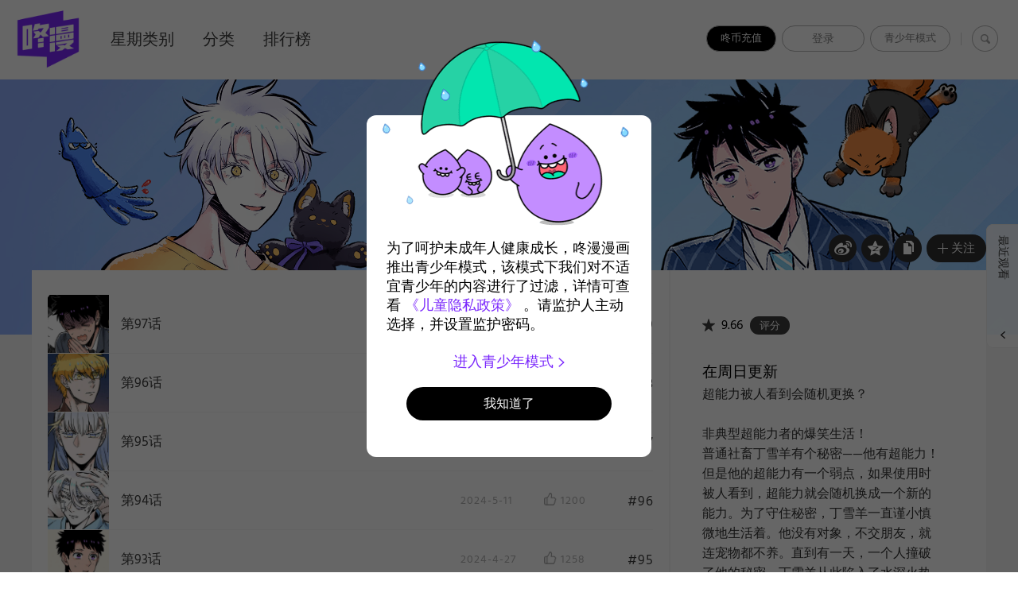

--- FILE ---
content_type: text/html;charset=UTF-8
request_url: https://www.dongmanmanhua.cn/METROPOLIS/xuedingezhiyang/list?title_no=2234
body_size: 27300
content:















<!doctype html>
<html lang="zh_CN">
<head>
    <title>薛定谔之羊_官方在线漫画阅读-咚漫漫画</title>
    






<meta charset="utf-8">
<meta http-equiv="X-UA-Compatible" content="IE=edge"/>
<link rel="shortcut icon" href="https://cdn-static.dongmanmanhua.cn/image/favicon/favicon_dongman.ico">



<link rel="stylesheet" type="text/css" href="/css/linewebtoon.css?t=20200714">
 <link rel="stylesheet" type="text/css" href="/css/linewebtoon_cn.css">
<link rel="stylesheet" type="text/css" href="/css/linewebtoon_dongman_cn.css?t=20180201">

<!--[if lt IE 9]>
<script type="text/javascript" src="js/respond.min.js"></script>
<![endif]-->


<script type="text/javascript" src="/js/lib/ga_logger.js"></script>
<script>

GaLogger.init('UA-84938414-1');
GaLogger.displayfeatures();
GaLogger.set('dimension4', 'SIMPLIFIED_CHINESE');
GaLogger.pageView();
</script>







<script>
    var _hmt = _hmt || [];
    (function() {
        var hm = document.createElement("script");
        hm.src = "https://hm.baidu.com/hm.js?49d6c8b588d462203d2980ce4d84a366";
        var s = document.getElementsByTagName("script")[0];
        s.parentNode.insertBefore(hm, s);
    })();
</script>



<script type="text/javascript">
var ccsrv = 'cc.loginfra.com';

var nsc = "dongman.all";

var nclk_evt = 3;
var lcs_SerName = '';
var sNclkLanguageCode = 'zh_CN_zh-hans';
</script>


<script>
    var hsAppId=null;
    if(location.host.indexOf('qa')<0){
        hsAppId=10000002;
    }else{
        hsAppId=10000003;
    }
    (function(win, export_obj) {
        win['TeaAnalyticsObject'] = export_obj;
        if (!win[export_obj]) {
            function _collect() {
                _collect.q.push(arguments);
            }
            _collect.q = _collect.q || [];
            win[export_obj] = _collect;
        }
        win[export_obj].l = +new Date();
    })(window, 'collectEvent');
</script>
<script async src="https://lf3-data.volccdn.com/obj/data-static/log-sdk/collect/collect-autotrack-rangers-v4.1.54.js"></script>
<script>
    window.collectEvent('init', {
        app_id: hsAppId,//  必须替换成申请的 app_id
        channel: 'cn', //数据发送地址
        log: true, // 开启调试日志
        enable_ab_test: true, // boolean类型，是否开启A/B实验功能
        autotrack: false, // 开启全埋点采集，默认关闭，需要热力图及圈选功能可开启
        channel_domain:'https://hsapi.dongmanmanhua.cn'
    });
    window.collectEvent('config', {
        //disable_auto_pv: true
    })
</script>






    <meta property="og:title" content="&#34203;&#23450;&#35860;&#20043;&#32650;_官方在线漫画阅读-咚漫漫画"/>
    <meta property="og:type" content="com-dongman:webtoon"/>
    <meta property="og:url"
          content="http://www.dongmanmanhua.cn/METROPOLIS/xuedingezhiyang/list?title_no=2234"/>
    <meta property="og:site_name" content="www.dongmanmanhua.cn"/>
    <meta property="og:image" content="http://cdn-sns.dongmanmanhua.cn/cff2cabc-a132-495d-8eee-33435b7e9d74.jpg"/>
    <meta property="og:description" content="&#36229;&#33021;&#21147;&#34987;&#20154;&#30475;&#21040;&#20250;&#38543;&#26426;&#26356;&#25442;&#65311; 

&#38750;&#20856;&#22411;&#36229;&#33021;&#21147;&#32773;&#30340;&#29190;&#31505;&#29983;&#27963;&#65281;
&#26222;&#36890;&#31038;&#30044;&#19969;&#38634;&#32650;&#26377;&#20010;&#31192;&#23494;&mdash;&mdash;&#20182;&#26377;&#36229;&#33021;&#21147;&#65281;&#20294;&#26159;&#20182;&#30340;&#36229;&#33021;&#21147;&#26377;&#19968;&#20010;&#24369;&#28857;&#65292;&#22914;&#26524;&#20351;&#29992;&#26102;&#34987;&#20154;&#30475;&#21040;&#65292;&#36229;&#33021;&#21147;&#23601;&#20250;&#38543;&#26426;&#25442;&#25104;&#19968;&#20010;&#26032;&#30340;&#33021;&#21147;&#12290;&#20026;&#20102;&#23432;&#20303;&#31192;&#23494;&#65292;&#19969;&#38634;&#32650;&#19968;&#30452;&#35880;&#23567;&#24910;&#24494;&#22320;&#29983;&#27963;&#30528;&#12290;&#20182;&#27809;&#26377;&#23545;&#35937;&#65292;&#19981;&#20132;&#26379;&#21451;&#65292;&#23601;&#36830;&#23456;&#29289;&#37117;&#19981;&#20859;&#12290;&#30452;&#21040;&#26377;&#19968;&#22825;&#65292;&#19968;&#20010;&#20154;&#25758;&#30772;&#20102;&#20182;&#30340;&#31192;&#23494;&#65292;&#19969;&#38634;&#32650;&#20174;&#27492;&#38519;&#20837;&#20102;&#27700;&#28145;&#28779;&#28909;&#20043;&#20013;&#65281;"/>
    <meta property="com-dongman:webtoon:author"
          content="靴下猫腰子 / 靴猫冬弘大白鹅"/>

    <meta name="twitter:card" content="summary"/>
    <meta name="twitter:site" content="@LINEWebtoon"/>
    <meta name="twitter:image" content="http://cdn-sns.dongmanmanhua.cn/af44c6e7-d348-458f-ac49-424949d27d40.jpg"/>
    <meta name="twitter:description" content="&#36229;&#33021;&#21147;&#34987;&#20154;&#30475;&#21040;&#20250;&#38543;&#26426;&#26356;&#25442;&#65311; 

&#38750;&#20856;&#22411;&#36229;&#33021;&#21147;&#32773;&#30340;&#29190;&#31505;&#29983;&#27963;&#65281;
&#26222;&#36890;&#31038;&#30044;&#19969;&#38634;&#32650;&#26377;&#20010;&#31192;&#23494;&mdash;&mdash;&#20182;&#26377;&#36229;&#33021;&#21147;&#65281;&#20294;&#26159;&#20182;&#30340;&#36229;&#33021;&#21147;&#26377;&#19968;&#20010;&#24369;&#28857;&#65292;&#22914;&#26524;&#20351;&#29992;&#26102;&#34987;&#20154;&#30475;&#21040;&#65292;&#36229;&#33021;&#21147;&#23601;&#20250;&#38543;&#26426;&#25442;&#25104;&#19968;&#20010;&#26032;&#30340;&#33021;&#21147;&#12290;&#20026;&#20102;&#23432;&#20303;&#31192;&#23494;&#65292;&#19969;&#38634;&#32650;&#19968;&#30452;&#35880;&#23567;&#24910;&#24494;&#22320;&#29983;&#27963;&#30528;&#12290;&#20182;&#27809;&#26377;&#23545;&#35937;&#65292;&#19981;&#20132;&#26379;&#21451;&#65292;&#23601;&#36830;&#23456;&#29289;&#37117;&#19981;&#20859;&#12290;&#30452;&#21040;&#26377;&#19968;&#22825;&#65292;&#19968;&#20010;&#20154;&#25758;&#30772;&#20102;&#20182;&#30340;&#31192;&#23494;&#65292;&#19969;&#38634;&#32650;&#20174;&#27492;&#38519;&#20837;&#20102;&#27700;&#28145;&#28779;&#28909;&#20043;&#20013;&#65281;"/>
    <meta property="al:android:url" content="dongman://episodeList/webtoon?titleNo=2234"/>
    <meta property="al:android:package" content="com.naver.linewebtoon.cn"/>
    <meta property="al:android:app_name" content="咚漫"/>
    <meta name="twitter:app:name:googleplay" content="咚漫"/>
    <meta name="twitter:app:id:googleplay" content="com.naver.linewebtoon.cn"/>
    <meta name="twitter:app:url:googleplay"
          content="dongman://episodeList/webtoon?titleNo=2234"/>
    <meta property="al:ios:url" content="dongman://episodeList/webtoon?titleNo=2234"/>
    <meta property="al:ios:app_store_id" content="1168836057"/>
    <meta property="al:ios:app_name" content="咚漫"/>
    <meta name="twitter:app:name:iphone" content="咚漫"/>
    <meta name="twitter:app:id:iphone" content="1168836057"/>
    <meta name="twitter:app:url:iphone" content="dongman://episodeList/webtoon?titleNo=2234"/>
    <meta name="twitter:app:name:ipad" content="咚漫"/>
    <meta name="twitter:app:id:ipad" content="1168836057"/>
    <meta name="twitter:app:url:ipad" content="dongman://episodeList/webtoon?titleNo=2234"/>

    <meta name="keywords" content="咚漫,咚漫漫画,薛定谔之羊, METROPOLIS, 咚漫"/>
    
    
        
        
            <meta name="description"
                  content='立即在线看薛定谔之羊漫画! 咚漫网络漫画, 在周日更新.超能力被人看到会随机更换？ 

非典型超能力者的爆笑生活！
普通社畜丁雪羊有个秘密&mdash;&mdash;他有超能力！但是他的超能力有一个弱点，如果使用时被人看到，超能力就会随机换成一个新的能力。为了守住秘密，丁雪羊一直谨小慎微地生活着。他没有对象，不交朋友，就连宠物都不养。直到有一天，一个人撞破了他的秘密，丁雪羊从此陷入了水深火热之中！点击阅读全文.'/>
        
    
    <link rel="canonical"
          href="http://www.dongmanmanhua.cn/METROPOLIS/xuedingezhiyang/list?title_no=2234&page=1"/>
    <style>
        /*david start 20191111*/
        .download_code_app {
            width: 100%;
            height: 100px;
            border-top: 1px solid #f6f6f6;
            padding-top: 1px;
            font-family: "PingFangSC-Medium";
            line-height: 22px;
        }

        .download_code_app .download_app_txt {
            float: left;
            text-align: center;
            font-size: 17px;
            color: #000;
            margin-top: 26px;
            margin-left: 245px;
        }

        .download_code_app .download_app_txt span {
            color: #7a27fc;
        }

        .download_code_app .app_code_img {
            float: right;
            width: 73px;
            height: 73px;
            margin-top: 13px;
        }

        /*david end 20191111*/
    </style>
    <!--[if lt IE 9]>
    <script type="text/javascript" src="js/respond.min.js"></script>
    <![endif]-->
</head>
<body class="dongman_cn">

    <div id="wrap">
        




<link rel="stylesheet" type="text/css" href="/css/verify.css">











<!-- skip navigation -->
<div id="u_skip">
    <a href="#content"
       onclick="document.getElementById('content').tabIndex=-1;document.getElementById('content').focus();return false;"><span>skip content</span></a>
</div>
<!-- //skip navigation -->

<!-- header -->
<div id="header" >
    <input type="hidden" id="testingCodePop">
    <div class="header_inner">
        <p class="logo">
            <a href="//www.dongmanmanhua.cn/" class="btn_logo N=a:gnb.home,g:zh_CN_zh-hans">WEBTOON</a>
        </p>
    <div class="sta">
        
        
        <a class="youthOpenBtn" href="/app/pay/product/list" id="showPayBtn" style="background: #000;color:#fff;">咚币充值</a>
        <a data-buried-obj="1" data-sc-name="PC_head-module_login-btn" href="#" class="lk_login"
           id="btnLogin">登录</a>
        
        <span class="login N=a:gnb.mywebtoon,g:zh_CN_zh-hans" id="btnLoginInfo"
              style="display: none;"></span> 
        
        
        
            <span class="youthOpenBtn" id="youthOpenBtn" data-youth-open="0" style="">青少年模式</span>
        
        

        
            
            <div class="ly_loginbox v2 NE=a:log" id="layerMy">
                <div class="ico_arr v3 up"></div>
                <div class="loginbox_cont">
                    <p class="t_login">登录</p>
                    <form name="formLogin" id="formLogin" target="_top" autocomplete="off"
                          action="/member/login/doLoginById" method="post">
                        <input type="hidden" id="loginType" name="loginType" value="PHONE_NUMBER"/>
                        <input type="hidden" id="serviceZone" name="serviceZone" value="CHINA"/>
                        <input type="hidden" id="encnm" name="encnm"/>
                        <input type="hidden" id="encpw" name="encpw"/>
                        <input type="hidden" id="_csrf" name="_csrf" value=""/>
                        <input type="hidden" class="scPresetAttributes" name="scPresetAttributes" value=""/>
                        <div class="input_area" id="phoneNumberIdArea" style="display:none">
                            <span class="login_phone_01"></span>
                            <input type="text" placeholder="请输入手机号" id="phoneNumberId" class="input_box_seo _userId"
                                   maxlength="11">
                            <p class="error_prompt_txt error_phone_txt"></p>
                        </div>
                        <div class="input_area" id="testingCodeArea" style="display:none">
                            <span class="login_lock_02"></span>
                            <input type="text" placeholder="请输入验证码" id="testingCodeId"
                                   class="input_box_seo testingCodeBox _userId" maxlength="6">
                            <span class="get_testing_code">获取验证码</span>
                            <p class="error_prompt_txt error_testing_txt"></p>
                        </div>
                        <div class="input_area" id="phoneEmailIdArea">
                            <span class="login_head_01"></span>
                            <input type="text" placeholder="请输入手机号/邮箱" id="phoneEmailId" class="input_box_seo _userId">
                            <p class="error_prompt_txt error_email_txt"></p>
                        </div>
                        <div class="input_area" id="passwordArea">
                            <span class="login_lock_01"></span>
                                
                            <input type="password"
                                   placeholder="密码"
                                   id="password" maxlength="16" name="password" class="input_box_seo">
                            <p class="error_prompt_txt error_password_txt"></p>
                        </div>
                    </form>
                    <div class="sel_privacy_icon_c">
                        <span class="sel_privacy_btn_black sel_privacy_btn sel_privacy_btn_null"></span>
                        <span class="text_area">我已同意咚漫的 <a href="/terms">用户服务协议</a>、<a href="/terms#privacyPolicy">隐私政策</a>及<a href="/terms#youth_policy">儿童隐私政策</a></span>
                    </div>
                    <div id="testingCodeContainer"></div>
                    <input type="hidden" id="testingCode">
                    <div class="login_btn">
                        <a href="javascript:void(0)" id="btnLogIn"
                           class="login_btn_default v2 NPI=a:phone">登录</a>
                    </div>

                        
                    
                        
                            <div class="lk_area">
                                <p class="toggle_btn_container">
                                    <a href="#" data-toggle-status="0" id="toggleLoginModeItems">验证码注册/登录</a>
                                    <span class="bar">|</span>
                                    <a href="/member/password/forgot?loginType=PHONE_NUMBER" class="NPI=a:pnresetpass"
                                       id="btnForgotPassword">忘记密码？</a>
                                </p>
                                <p class="use_password_btn">使用密码登录</p>
                            </div>
                        
                        
                    
                        

                    <div class="bg_line">
                        <div class="inner">
                            <span class="line_txt">或者使用以下平台登录</span>
                        </div>
                    </div>
                    <ul class="login_set">
                        
                            
                            
                                
                                
                                
                                    
                                
                                
                                
                            
                            
                            <li><a href="#"
                                   title="登录 新浪微博"
                                   class="btn_weibo_wbIcon _btnLoginSns NPI=a:wb,g:zh_CN_zh-hans"
                                   data-type="weibo">登录 新浪微博</a></li>
                            
                        
                    </ul>
                </div>
                <a href="#" title="关闭" class="btn_clse _btnClose">关闭登录视窗</a>
            </div>
         

         
        
            <span class="bar">|</span>
            <a data-buried-obj="1" data-sc-name="PC_head-module_search-btn" href="#"
               class="btn_search _btnSearch N=a:gnb.search,g:zh_CN_zh-hans">搜索</a>

        

        
        <div class="search_area _searchArea NE=a:sch" style="display:none">
            <span class="input_box"><input data-buried-obj="2" data-sc-name="PC_search-result-page_search-input"
                                           type="text" class="input_search _txtKeyword"></span>
            <em class="search_dsc _searchDesc">可以用作品或作者进行搜索。</em>
            <span class="form_area _searchForm">
						
						<em class="ico_search _icoSearch">搜索</em>
						
						<a href="#" class="btn_delete _btnDelete NPI=a:del,g:zh_CN_zh-hans"
                           style="display: none;">删除</a>
						<em class="bar">|</em>
						<a href="#" class="lk_close _btnClose NPI=a:cancel,g:zh_CN_zh-hans">关闭</a>
					</span>
            
            <ul class="ly_autocomplete _searchLayer" style="display:none">
            </ul>
        </div>
    </div>
    <p class="blind">MENU</p>
    
    <ul class="lnb NE=a:gnb">
        <li class="m01 "><a data-buried-obj="1"
                                                                         data-sc-name="PC_head-module_head-week-btn"
                                                                         href="//www.dongmanmanhua.cn/dailySchedule"
                                                                         class="NPI=a:daily,g:zh_CN_zh-hans">
            星期类别
            </a>
        </li>
        
            <li class="m02 "><a data-buried-obj="1"
                                                                     data-sc-name="PC_head-module_head-genre-btn"
                                                                     href="//www.dongmanmanhua.cn/genre"
                                                                     class="NPI=a:genre,g:zh_CN_zh-hans">
                分类
                    </a>
            </li>
        
        
            <li class="m03 "><a data-buried-obj="1"
                                                                   data-sc-name="PC_head-module_head-rank-btn"
                                                                   href="//www.dongmanmanhua.cn/top"
                                                                   class="NPI=a:toprated,g:zh_CN_zh-hans">
                排行榜
                    </a>
            </li>
        


        

        
        
        <li class="m05">
            
            
        </li>
        
    </ul>
</div>
</div>
<!-- //header -->
<hr>


        <!-- container -->
        <div id="container" class="bg">
            <!-- content -->
            <div id="content" class="NE=a:enw">
                <!-- [D] 백그라운드 이미지는 style로 이미지 경로 넣어주세요 -->
                <div class="detail_bg" style="background:url(https://cdn.dongmanmanhua.cn/3bcff84d-9dff-431f-82b3-382b95bf25c4.jpg) repeat-x"></div>
                <div class="cont_box">
                    <!-- [D] 흰색 버전:type_white / 검은색(파란색) 버전:type_black / 챌린지리그:type_white -->
                    <div class="detail_header type_white">
                            
                        
                            
                        <span class="thmb"><img src="https://cdn.dongmanmanhua.cn/0859b353-0cfe-46e7-9281-e898da2776bf.png" height="240"
                                                alt="Representative image"></span>
                        <div class="info">
                                
                            
                                <h2 class="genre g_metropolis">都市 奇幻</h2>
                            
                            
                                
                            <h1 class="subj">薛定谔之羊</h1>
                                
                            
                                
                                    <span class="author">靴下猫腰子<a
                                            href="//www.dongmanmanhua.cn/search?searchMode=AUTHOR&keyword=靴下猫腰子"
                                            class="ico_search2 _scriptSearch"
                                            title="作家信息">作家信息</a></span>
                                
                                
                            
                            
                                
                                    
                                        <span class="author">靴猫冬弘大白鹅<a
                                                href="//www.dongmanmanhua.cn/search?searchMode=AUTHOR&keyword=靴猫冬弘大白鹅"
                                                class="ico_search2 _scriptSearch"
                                                title="作家信息">作家信息</a></span>
                                    
                                    
                                
                            
                        </div>
                        <span class="valign"></span>
                        <div class="spi_wrap">
                            <ul class="spi_area NE=a:enw*s">
                                <li>
                                    <a data-sc-event-parameter="{button_name:'详情页分享到微博按钮',share_channel:'微博',title_title:'薛定谔之羊',titleNo:'2234',genre:METROPOLIS,subcategory_"1":COMEDYsubcategory_"2":SLICE_OF_LIFE,picAuthor:靴猫冬弘大白鹅,wriAuthor:靴下猫腰子,update_day:7,serial_status:SERIES,reader_gender:男女,episode_name:,episodeNo:}"
                                    data-sc-event-name="StartShare" data-buried-obj="1"
                                    data-sc-name="PC_detail-page_share-weibo-btn"
                                    data-statistics="sA:elist.snswb,sC:2234" href="#" class="ico_weibo"
                                    title="新浪微博" onclick="return false;">新浪微博</a></li>
                                <li>
                                    <a data-sc-event-parameter="{button_name:'详情页分享到qq空间按钮',share_channel:'qq空间',title_title:'薛定谔之羊',titleNo:'2234',genre:METROPOLIS,subcategory_"1":COMEDYsubcategory_"2":SLICE_OF_LIFE,picAuthor:靴猫冬弘大白鹅,wriAuthor:靴下猫腰子,update_day:7,serial_status:SERIES,reader_gender:男女,episode_name:,episodeNo:}"
                                    data-sc-event-name="StartShare" data-buried-obj="1"
                                    data-sc-name="PC_detail-page_share-qqzone-btn"
                                    data-statistics="sA:elist.snsqq,sC:2234" href="#" class="ico_qq" title="QQ空间" onclick="return false;">QQ空间</a>
                                </li>
                                <li class="relative">
                                    <a data-buried-obj="1" data-sc-name="PC_detail-page_copy-url-btn" href="#"
                                       class="ico_copy" title="复制URL"
                                       onclick="return false;" style="cursor:pointer"
                                       data-click-code="enw*s.copy">复制URL</a>
                                    <div class="ly_area _copyInfo">
                                        <span class="ly_cont">已复制URL，请粘贴（Ctrl+V)到自己希望的位置。</span>
                                        <span class="ico_arr dn"></span>
                                    </div>
                                </li>
                                <li class="relative">
                                    <a data-sc-event-parameter="{title_title:薛定谔之羊,titleNo:2234,genre:METROPOLIS,subcategory_"1":COMEDYsubcategory_"2":SLICE_OF_LIFE,picAuthor:靴猫冬弘大白鹅,wriAuthor:靴下猫腰子,update_day:7,serial_status:SERIES,reader_gender:男女,episode_name:,episodeNo:,page_where:'detail-page',like_or_cancel_type:''}"
                                    data-sc-event-name="LikeOrCancelTitle" data-buried-obj="1"
                                    data-sc-name="PC_detail-page_like-btn" href="#" class="btn_favorite _favorites"
                                    onclick="return false;"><span class="ico_plus4"></span>关注</a>
                                    <div class="ly_area">
                                        <span class="ly_cont _addFavorite">我的漫画>将保存到我的关注。</span>
                                        <span class="ly_cont _removeFavorite" style="display:none">我的漫画>将从我的关注删除。</span>
                                        <span class="ly_cont _overLimitFavorite" style="display:none">漫画最多可设置100个关注。</span>
                                        <span class="ico_arr dn"></span>
                                    </div>
                                </li>
                            </ul>
                            
                        </div>
                    </div>
                    <div class="detail_body"
                         style="background:#fff url(https://cdn.dongmanmanhua.cn/cff2cabc-a132-495d-8eee-33435b7e9d74.jpg?x-oss-process=image/resize,w_306,limit_0) no-repeat 100% 100%;background-size:306px">
                        <div class="detail_lst">
                            

                                
                            
                            <ul id="_listUl">
                                
                                
                                    
                                    
                                        <li id="episode_99" data-episode-no="99">
                                            
                                            
                                            
                                            <a data-buried-obj="1" data-sc-name="PC_detail-page_related-title-list-item"
                                               href="//www.dongmanmanhua.cn/METROPOLIS/xuedingezhiyang/%E7%AC%AC97%E8%AF%9D/viewer?title_no=2234&episode_no=99"
                                               class="NPI=a:list,i=2234,r=99,g:zh_CN_zh-hans">
                                                
                                                
                                                    
                                                    <span class="thmb">
									<img src="https://cdn.dongmanmanhua.cn/17175785922262234995.png?type=x-oss-process=image/quality,q_90"
                                         width="77" height="73" alt="第97话">
									
								</span>
                                                    

                                                        <span class="subj"><span>第97话</span></span>
                                                        <span class="manage_blank"></span>
                                                        <span class="date">
								
                                    
                                    2024-6-8
                                
								</span>
                                                            
                                                        <span class="like_area _likeitArea"><em
                                                                class="ico_like _btnLike _likeMark">like</em>0</span>
                                                        <span class="tx">#99</span>

                                                        
                                                </a>
                                        </li>
                                    
                                    


                                
                                    
                                    
                                        <li id="episode_98" data-episode-no="98">
                                            
                                            
                                            
                                            <a data-buried-obj="1" data-sc-name="PC_detail-page_related-title-list-item"
                                               href="//www.dongmanmanhua.cn/METROPOLIS/xuedingezhiyang/%E7%AC%AC96%E8%AF%9D/viewer?title_no=2234&episode_no=98"
                                               class="NPI=a:list,i=2234,r=98,g:zh_CN_zh-hans">
                                                
                                                
                                                    
                                                    <span class="thmb">
									<img src="https://cdn.dongmanmanhua.cn/17169724577992234988.png?type=x-oss-process=image/quality,q_90"
                                         width="77" height="73" alt="第96话">
									
								</span>
                                                    

                                                        <span class="subj"><span>第96话</span></span>
                                                        <span class="manage_blank"></span>
                                                        <span class="date">
								
                                    
                                    2024-6-1
                                
								</span>
                                                            
                                                        <span class="like_area _likeitArea"><em
                                                                class="ico_like _btnLike _likeMark">like</em>0</span>
                                                        <span class="tx">#98</span>

                                                        
                                                </a>
                                        </li>
                                    
                                    


                                
                                    
                                    
                                        <li id="episode_97" data-episode-no="97">
                                            
                                            
                                            
                                            <a data-buried-obj="1" data-sc-name="PC_detail-page_related-title-list-item"
                                               href="//www.dongmanmanhua.cn/METROPOLIS/xuedingezhiyang/%E7%AC%AC95%E8%AF%9D/viewer?title_no=2234&episode_no=97"
                                               class="NPI=a:list,i=2234,r=97,g:zh_CN_zh-hans">
                                                
                                                
                                                    
                                                    <span class="thmb">
									<img src="https://cdn.dongmanmanhua.cn/17157530258342234971.png?type=x-oss-process=image/quality,q_90"
                                         width="77" height="73" alt="第95话">
									
								</span>
                                                    

                                                        <span class="subj"><span>第95话</span></span>
                                                        <span class="manage_blank"></span>
                                                        <span class="date">
								
                                    
                                    2024-5-18
                                
								</span>
                                                            
                                                        <span class="like_area _likeitArea"><em
                                                                class="ico_like _btnLike _likeMark">like</em>0</span>
                                                        <span class="tx">#97</span>

                                                        
                                                </a>
                                        </li>
                                    
                                    


                                
                                    
                                    
                                        <li id="episode_96" data-episode-no="96">
                                            
                                            
                                            
                                            <a data-buried-obj="1" data-sc-name="PC_detail-page_related-title-list-item"
                                               href="//www.dongmanmanhua.cn/METROPOLIS/xuedingezhiyang/%E7%AC%AC94%E8%AF%9D/viewer?title_no=2234&episode_no=96"
                                               class="NPI=a:list,i=2234,r=96,g:zh_CN_zh-hans">
                                                
                                                
                                                    
                                                    <span class="thmb">
									<img src="https://cdn.dongmanmanhua.cn/17151406458052234968.png?type=x-oss-process=image/quality,q_90"
                                         width="77" height="73" alt="第94话">
									
								</span>
                                                    

                                                        <span class="subj"><span>第94话</span></span>
                                                        <span class="manage_blank"></span>
                                                        <span class="date">
								
                                    
                                    2024-5-11
                                
								</span>
                                                            
                                                        <span class="like_area _likeitArea"><em
                                                                class="ico_like _btnLike _likeMark">like</em>0</span>
                                                        <span class="tx">#96</span>

                                                        
                                                </a>
                                        </li>
                                    
                                    


                                
                                    
                                    
                                        <li id="episode_95" data-episode-no="95">
                                            
                                            
                                            
                                            <a data-buried-obj="1" data-sc-name="PC_detail-page_related-title-list-item"
                                               href="//www.dongmanmanhua.cn/METROPOLIS/xuedingezhiyang/%E7%AC%AC93%E8%AF%9D/viewer?title_no=2234&episode_no=95"
                                               class="NPI=a:list,i=2234,r=95,g:zh_CN_zh-hans">
                                                
                                                
                                                    
                                                    <span class="thmb">
									<img src="https://cdn.dongmanmanhua.cn/17139439345952234957.png?type=x-oss-process=image/quality,q_90"
                                         width="77" height="73" alt="第93话">
									
								</span>
                                                    

                                                        <span class="subj"><span>第93话</span></span>
                                                        <span class="manage_blank"></span>
                                                        <span class="date">
								
                                    
                                    2024-4-27
                                
								</span>
                                                            
                                                        <span class="like_area _likeitArea"><em
                                                                class="ico_like _btnLike _likeMark">like</em>0</span>
                                                        <span class="tx">#95</span>

                                                        
                                                </a>
                                        </li>
                                    
                                    


                                
                                    
                                    
                                        <li id="episode_94" data-episode-no="94">
                                            
                                            
                                            
                                            <a data-buried-obj="1" data-sc-name="PC_detail-page_related-title-list-item"
                                               href="//www.dongmanmanhua.cn/METROPOLIS/xuedingezhiyang/%E7%AC%AC92%E8%AF%9D/viewer?title_no=2234&episode_no=94"
                                               class="NPI=a:list,i=2234,r=94,g:zh_CN_zh-hans">
                                                
                                                
                                                    
                                                    <span class="thmb">
									<img src="https://cdn.dongmanmanhua.cn/17132542986402234947.png?type=x-oss-process=image/quality,q_90"
                                         width="77" height="73" alt="第92话">
									
								</span>
                                                    

                                                        <span class="subj"><span>第92话</span></span>
                                                        <span class="manage_blank"></span>
                                                        <span class="date">
								
                                    
                                    2024-4-20
                                
								</span>
                                                            
                                                        <span class="like_area _likeitArea"><em
                                                                class="ico_like _btnLike _likeMark">like</em>0</span>
                                                        <span class="tx">#94</span>

                                                        
                                                </a>
                                        </li>
                                    
                                    


                                
                                    
                                    
                                        <li id="episode_93" data-episode-no="93">
                                            
                                            
                                            
                                            <a data-buried-obj="1" data-sc-name="PC_detail-page_related-title-list-item"
                                               href="//www.dongmanmanhua.cn/METROPOLIS/xuedingezhiyang/%E7%AC%AC91%E8%AF%9D/viewer?title_no=2234&episode_no=93"
                                               class="NPI=a:list,i=2234,r=93,g:zh_CN_zh-hans">
                                                
                                                
                                                    
                                                    <span class="thmb">
									<img src="https://cdn.dongmanmanhua.cn/17127226275962234936.png?type=x-oss-process=image/quality,q_90"
                                         width="77" height="73" alt="第91话">
									
								</span>
                                                    

                                                        <span class="subj"><span>第91话</span></span>
                                                        <span class="manage_blank"></span>
                                                        <span class="date">
								
                                    
                                    2024-4-13
                                
								</span>
                                                            
                                                        <span class="like_area _likeitArea"><em
                                                                class="ico_like _btnLike _likeMark">like</em>0</span>
                                                        <span class="tx">#93</span>

                                                        
                                                </a>
                                        </li>
                                    
                                    


                                
                                    
                                    
                                        <li id="episode_92" data-episode-no="92">
                                            
                                            
                                            
                                            <a data-buried-obj="1" data-sc-name="PC_detail-page_related-title-list-item"
                                               href="//www.dongmanmanhua.cn/METROPOLIS/xuedingezhiyang/%E7%AC%AC90%E8%AF%9D/viewer?title_no=2234&episode_no=92"
                                               class="NPI=a:list,i=2234,r=92,g:zh_CN_zh-hans">
                                                
                                                
                                                    
                                                    <span class="thmb">
									<img src="https://cdn.dongmanmanhua.cn/17117099722342234923.png?type=x-oss-process=image/quality,q_90"
                                         width="77" height="73" alt="第90话">
									
								</span>
                                                    

                                                        <span class="subj"><span>第90话</span></span>
                                                        <span class="manage_blank"></span>
                                                        <span class="date">
								
                                    
                                    2024-3-30
                                
								</span>
                                                            
                                                        <span class="like_area _likeitArea"><em
                                                                class="ico_like _btnLike _likeMark">like</em>0</span>
                                                        <span class="tx">#92</span>

                                                        
                                                </a>
                                        </li>
                                    
                                    


                                
                                    
                                    
                                        <li id="episode_91" data-episode-no="91">
                                            
                                            
                                            
                                            <a data-buried-obj="1" data-sc-name="PC_detail-page_related-title-list-item"
                                               href="//www.dongmanmanhua.cn/METROPOLIS/xuedingezhiyang/%E7%AC%AC89%E8%AF%9D/viewer?title_no=2234&episode_no=91"
                                               class="NPI=a:list,i=2234,r=91,g:zh_CN_zh-hans">
                                                
                                                
                                                    
                                                    <span class="thmb">
									<img src="https://cdn.dongmanmanhua.cn/17109094757922234913.png?type=x-oss-process=image/quality,q_90"
                                         width="77" height="73" alt="第89话">
									
								</span>
                                                    

                                                        <span class="subj"><span>第89话</span></span>
                                                        <span class="manage_blank"></span>
                                                        <span class="date">
								
                                    
                                    2024-3-23
                                
								</span>
                                                            
                                                        <span class="like_area _likeitArea"><em
                                                                class="ico_like _btnLike _likeMark">like</em>0</span>
                                                        <span class="tx">#91</span>

                                                        
                                                </a>
                                        </li>
                                    
                                    


                                
                                    
                                    
                                        <li id="episode_90" data-episode-no="90">
                                            
                                            
                                            
                                            <a data-buried-obj="1" data-sc-name="PC_detail-page_related-title-list-item"
                                               href="//www.dongmanmanhua.cn/METROPOLIS/xuedingezhiyang/%E7%AC%AC88%E8%AF%9D/viewer?title_no=2234&episode_no=90"
                                               class="NPI=a:list,i=2234,r=90,g:zh_CN_zh-hans">
                                                
                                                
                                                    
                                                    <span class="thmb">
									<img src="https://cdn.dongmanmanhua.cn/17109094212082234900.png?type=x-oss-process=image/quality,q_90"
                                         width="77" height="73" alt="第88话">
									
								</span>
                                                    

                                                        <span class="subj"><span>第88话</span></span>
                                                        <span class="manage_blank"></span>
                                                        <span class="date">
								
                                    
                                    2024-3-20
                                
								</span>
                                                            
                                                        <span class="like_area _likeitArea"><em
                                                                class="ico_like _btnLike _likeMark">like</em>0</span>
                                                        <span class="tx">#90</span>

                                                        
                                                </a>
                                        </li>
                                    
                                    


                                
                            </ul>
                            <div class="paginate">
                                
                                    
            

                                    
        
                <a data-buried-obj="1" data-sc-name="PC_detail-page_some-page-btn" href='#' onclick='return false;'><span class='on'>1</span></a>
        
                <a href="/METROPOLIS/xuedingezhiyang/list?title_no=2234&page=2" ><span>2</span></a>
        
                <a href="/METROPOLIS/xuedingezhiyang/list?title_no=2234&page=3" ><span>3</span></a>
        
                <a href="/METROPOLIS/xuedingezhiyang/list?title_no=2234&page=4" ><span>4</span></a>
        
                <a href="/METROPOLIS/xuedingezhiyang/list?title_no=2234&page=5" ><span>5</span></a>
        
                <a href="/METROPOLIS/xuedingezhiyang/list?title_no=2234&page=6" ><span>6</span></a>
        
                <a href="/METROPOLIS/xuedingezhiyang/list?title_no=2234&page=7" ><span>7</span></a>
        
                <a href="/METROPOLIS/xuedingezhiyang/list?title_no=2234&page=8" ><span>8</span></a>
        
                <a href="/METROPOLIS/xuedingezhiyang/list?title_no=2234&page=9" ><span>9</span></a>
        
                <a href="/METROPOLIS/xuedingezhiyang/list?title_no=2234&page=10" ><span>10</span></a>

                                    
            

                                

                            </div>
                        </div>
                        <div class="aside detail" id="_asideDetail">
                                
                            


                                
                                
                            
                                <ul class="grade_area">
                                    
                                    <li>
                                        <span class="ico_grade5">grade</span>
                                        <em class="cnt"
                                            id="_starScoreAverage">9.66</em>
                                        <a href="#" id="_rateButton" data-buried-obj="1"
                                           data-sc-name="PC_detail-page_score-btn"
                                           class="btn_rate2 NPI=a:rate,g:zh_CN_zh-hans"
                                           onclick="return false;">评分</a>
                                            
                                        <div class="ly_grade">

                                            <strong class="grade_cnt">10<span class="blind">point</span></strong>
                                                
                                            <span class="star_area NPI=a:ratesel,g:zh_CN_zh-hans">
										<a href="#" title="0">Selected points</a>
										<a href="#" title="1" onclick="return false;" class="on">1 points</a>
										<a href="#" title="2" onclick="return false;" class="st_r on">2 points</a>
										<a href="#" title="3" onclick="return false;" class="on">3 points</a>
										<a href="#" title="4" onclick="return false;" class="st_r on">4 points</a>
										<a href="#" title="5" onclick="return false;" class="on">5 points</a>
										<a href="#" title="6" onclick="return false;" class="st_r on">6 points</a>
										<a href="#" title="7" onclick="return false;" class="on">7 points</a>
										<a href="#" title="8" onclick="return false;" class="st_r on">8 points</a>
										<a href="#" title="9" onclick="return false;">Select 9 points</a>
										<a href="#" title="10" onclick="return false;" class="st_r">10 point</a>
										
									</span>
                                            <p class="grade_txt">给漫画点评一下！</p>
                                            <div class="grade_btn">
                                                <a href="#" title="取消"
                                                   class="lnk_cncl NPI=a:racancel,g:zh_CN_zh-hans"
                                                   onclick="return false;">取消</a>
                                                <a href="#" title="确定"
                                                   class="lnk_send NPI=a:rasend,g:zh_CN_zh-hans"
                                                   onclick="return false;">确定</a>
                                            </div>
                                        </div>

                                        <div class="ly_grade retry">
                                            <p class="grade_txt">已评价。<br>确定重新评价吗？</p>
                                            <div class="grade_btn">
                                                <a href="#" title="否"
                                                   class="lnk_cncl">否</a>
                                                <a href="#" title="是"
                                                   class="lnk_send">是</a>
                                            </div>
                                        </div>
                                    </li>


                                </ul>
                            
                                

                            
                                
                                
                                    
                                        <p class="day_info">在周日更新</p>
                                    
                                
                            
                            <p class="summary">
                                
                                    超能力被人看到会随机更换？ <br/><br/>非典型超能力者的爆笑生活！<br/>普通社畜丁雪羊有个秘密——他有超能力！但是他的超能力有一个弱点，如果使用时被人看到，超能力就会随机换成一个新的能力。为了守住秘密，丁雪羊一直谨小慎微地生活着。他没有对象，不交朋友，就连宠物都不养。直到有一天，一个人撞破了他的秘密，丁雪羊从此陷入了水深火热之中！
                            </p>
                            <div class="aside_btn">
                                <a data-buried-obj="1" data-sc-name="PC_detail-page_continue-btn" href="#"
                                   class="btn_type7 NPI=a:cont,g:zh_CN_zh-hans" id="continueRead"
                                   style="display:none;">继续观看<span
                                        class="ico_arr21"></span></a>

                                <a data-buried-obj="1" data-sc-name="PC_detail-page_read-first-btn"
                                   href="//www.dongmanmanhua.cn/METROPOLIS/xuedingezhiyang/%E7%AC%AC1%E8%AF%9D/viewer?title_no=2234&episode_no=1"
                                   class="btn_type7 NPI=a:gofirst,g:zh_CN_zh-hans"
                                   id="_btnEpisode">阅读第一话<span
                                        class="ico_arr21"></span></a>
                            </div>
                        </div>
                    </div>

                    
                        
                        
                    
                </div>
            </div>
            <!-- //conent -->
        </div>
        <!-- //container -->

        <!-- [D] 삭제 버튼 누른 경우 on 추가(class="ly_area on") -->
        <div class="ly_area ly_delete" id="_episodeDeleteLayer">
            <span class="ly_cont">确定要删除此作品吗？</span>
            <span class="ico_arr v2 up"></span>

            <div class="ly_btn">
                <a href="#" title="好的" class="btn_bx _btnOk">好的</a>
                <a href="#" title="取消" class="btn_bx _btnCancel">取消</a>
            </div>
        </div>

            
        <div class="ly_dim _dimAuthorInfoLayer">
            <div class="bg"></div>
        </div>
        <!-- About the Creator -->
        <div class="ly_wrap _authorInfoLayer NE=a:enw" data-author-type="WRITING_AUTHOR">
            <div class="ly_box ly_creator">
                <div class="ly_creator_in">
                    <h3>作者介绍</h3>
                    <span class="author"><span class="authors_name">靴下猫腰子</span>
				</span>
                    <p class="creator_txt"></p>
                    <div class="other_works">
                        <h3>作品</h3>
                        <ul class="other_card">
                            
                                
                                    
                                        
                                        <li>
                                            <a href="//www.dongmanmanhua.cn/METROPOLIS/xuedingezhiyang/list?title_no=2234"
                                               class="other_card_item NPI=a:creatorworks,g:zh_CN_zh-hans">
                                                <img src="https://cdn.dongmanmanhua.cn/cff2cabc-a132-495d-8eee-33435b7e9d74.jpg?x-oss-process=image/resize,w_210,limit_0"
                                                     width="138" height="138" alt="">
                                                <p class="genre g_metropolis">都市</p>
                                                <div class="info">
                                                    <p class="subj">薛定谔之羊</p>
                                                    <p class="author">靴下猫腰子 / 靴猫冬弘大白鹅</p>
                                                </div>
                                            </a>
                                        </li>
                                    
                                    
                                
                            
                                
                                    
                                    
                                        
                                        <li class="nodata"><span class="ico_nodata"></span></li>
                                    
                                
                            
                                
                                    
                                    
                                        
                                        <li class="nodata"><span class="ico_nodata"></span></li>
                                    
                                
                            
                        </ul>
                        
                    </div>
                    <a href="#" class="btn_ly_close _btnAuthorInfoLayerClose NPI=a:close,g:zh_CN_zh-hans"
                       data-author-type="WRITING_AUTHOR">layer close</a>
                </div>
            </div>
            <span class="ly_alignbox"></span>
        </div>
        <!-- //About the Creator -->
            
            
        
            <!-- About the Creator -->
            <div class="ly_wrap _authorInfoLayer NE=a:enw" data-author-type="PICTURE_AUTHOR">
                <div class="ly_box ly_creator">
                    <div class="ly_creator_in">
                        <h3>作者介绍</h3>
                        <span class="author"><span class="authors_name">靴猫冬弘大白鹅</span>
				
				</span>
                        <p class="creator_txt"></p>
                        <div class="other_works">
                            <h3>作品</h3>
                            <ul class="other_card">
                                
                                    
                                        
                                            
                                            <li>
                                                <a href="//www.dongmanmanhua.cn/METROPOLIS/xuedingezhiyang/list?title_no=2234"
                                                   class="other_card_item NPI=a:creatorworks,g:zh_CN_zh-hans">
                                                    <img src="https://cdn.dongmanmanhua.cn/cff2cabc-a132-495d-8eee-33435b7e9d74.jpg?x-oss-process=image/resize,w_210,limit_0"
                                                         width="138" height="138" alt="">
                                                    <p class="genre g_metropolis">都市</p>
                                                    <div class="info">
                                                        <p class="subj">薛定谔之羊</p>
                                                        <p class="author">靴下猫腰子 / 靴猫冬弘大白鹅</p>
                                                    </div>
                                                </a>
                                            </li>
                                        
                                        
                                    
                                
                                    
                                        
                                        
                                            
                                            <li class="nodata"><span class="ico_nodata"></span></li>
                                        
                                    
                                
                                    
                                        
                                        
                                            
                                            <li class="nodata"><span class="ico_nodata"></span></li>
                                        
                                    
                                
                            </ul>
                            
                        </div>
                        <a href="#" class="btn_ly_close _btnAuthorInfoLayerClose NPI=a:close,g:zh_CN_zh-hans"
                           data-author-type="PICTURE_AUTHOR">layer close</a>
                    </div>
                </div>
                <span class="ly_alignbox"></span>
            </div>
            <!-- //About the Creator -->
        
            
        <hr>

        





<style>
    .youthMask{position:fixed;top:0;left:0;width:100%;height:100%;background: rgba(0,0,0,.6);z-index: 999;}
    .youthModeFirstWin,.passwordPopWin{position: fixed;top:50%;left:50%;transform: translate(-50%,-50%);background: #fff;font-family: 'PingFangSC-Regular'}
    .youthModeFirstWin{width:358px;height:430px;border-radius: 12px;z-index: 999;}
    .youthModeFirstWin .popupWinStyle{position:absolute;left:0;top:-95px;}
    .youthModeFirstWin .FirstWinArea{height:155px;}
    .youthModeFirstWin .FirstWinText{width:309px;margin:0 auto;font-size:18px;}
    .youthModeFirstWin .FirstWinText a{color:#7a27fc;}
    .youthModeFirstWin .FirstWinBtn{}
    .youthModeFirstWin .FirstWinBtn .inYouthMode{display:block;text-align: center;color:#7a27fc;font-size:18px;margin-top:23px;}
    .youthModeFirstWin .FirstWinBtn .inYouthMode .r_icon{display: inline-block;width:10px;height:15px;background: url("//cdn-static.dongmanmanhua.cn/image/pc/youthMode/r_blue_03.png") no-repeat;background-size:100% 100%;vertical-align: middle;}
    .youthModeFirstWin .FirstWinBtn .meKnowBtn{display:block;width:258px;height:42px;line-height:42px;background: #000;color:#fff;border-radius: 21px;text-align: center;margin:20px auto auto auto;font-size:16px;}
    .passwordPopWin{width:358px;height:314px;border-radius: 12px;background: #fff;padding-top:50px;z-index: 999;}
    .passwordPopWin .closedBtn{position:absolute;top:15px;right:15px;width:30px;height:30px;background: url("//cdn-static.dongmanmanhua.cn/image/pc/youthMode/closed_icon_01.png") no-repeat;}
    .passwordPopWin .title_text{font-size:24px;color:#000;text-align: center;}
    .passwordPopWin .title_prompt{font-size:13px;color:#000;text-align: center;margin-top:7px;}
    .passwordPopWin .passwordInputContainer{text-align: center;}
    .passwordPopWin .passwordInputContainer input{width:240px;height:60px;line-height: 60px;background: #f8f8f8;border: none;border-radius: 8px;margin-top:34px;outline: none;text-align: center;font-size:16px;}
    .passwordPopWin .error_prompt{color:#7a27fc;font-size: 13px;text-align: center;margin-top:10px;height:14px;}
    .passwordPopWin .popWinSubmitBtn{display:block;width:258px;height: 42px;line-height: 42px;background: #000;color:#fff;margin:52px auto auto auto;text-align: center;border-radius: 21px;font-size:16px;}
    .closeYouthModePopWin{height:356px;}
    .closeYouthModePopWin  .popWinSubmitBtn{margin: 54px auto auto auto;}
    .closeYouthModePopWin .bottom_text_container{text-align: center;margin-top:20px;color:#8c8c8c;font-size:16px;}
    .closeYouthModePopWin .bottom_text_container .zhmm{cursor: pointer;}
    .closeYouthModePopWin .bottom_text_container .line_0{display:inline-block;border:0.5px solid #e0e0e0;;height: 16px;margin:-1px 10px 0 10px;vertical-align: middle;}
    .closeYouthModePopWin .bottom_text_container .xgmm{cursor: pointer;}
    .retrievePasswordPopWin{height:406px;}
    .retrievePasswordPopWin .title_text{margin:0 auto;}
    .retrievePasswordPopWin p{color:#000;font-size: 14px;width: 308px;margin:20px auto auto auto;}
    .retrievePasswordPopWin .retrieve_text_01{}
    .retrievePasswordPopWin .retrieve_text_02{position: relative; padding-left:12px;width: 296px;}
    .retrievePasswordPopWin .retrieve_text_02 span{position: absolute;top:0;left:0;}
    .retrievePasswordPopWin .retrieve_text_03{position: relative; padding-left:12px;width: 296px;}
    .retrievePasswordPopWin .retrieve_text_03 span{position: absolute;top:0;left:0;}
    .retrievePasswordPopWin .retrieve_text_04{padding-left:12px;width: 296px;}
    .modifyPasswordPopWin{height: 322px;}
    .modifyPasswordPopWin .title_prompt{width:308px;font-size:14px;color:#000;text-align: center;margin:20px auto auto auto ;}
    .modifyPasswordPopWin .modifyQrcodeContainer{text-align: center;margin-top:30px;}
    .preventAddictedPopWin{height: 392px;}
    .preventAddictedPopWin .title_prompt{width:308px;margin:7px auto auto auto;text-align: center;}
    .preventAddictedPopWin .turn_up_password{margin-top:20px;color:#8c8c8c;text-align: center;}
    .preventAddictedPopWin .turn_up_password a{font-size:16px;color:#8c8c8c;}
</style>
<div style="display:none;" class="youthMask"></div>
<div style="display:none;" class="youthModeFirstWin youthModeFirstWin_01">
    <img class="popupWinStyle" src="//cdn-static.dongmanmanhua.cn/image/pc/youthMode/umbrella_icon_01.png" alt="">
    <div class="FirstWinArea"></div>
    <div class="FirstWinText">
        为了呵护未成年人健康成长，咚漫漫画推出青少年模式，该模式下我们对不适宜青少年的内容进行了过滤，详情可查看 <a href="/terms#youth_policy">《儿童隐私政策》</a> 。请监护人主动选择，并设置监护密码。
    </div>
    <div class="FirstWinBtn">
        <a class="inYouthMode" href="javascript:void(0)">进入青少年模式 <span class="r_icon"></span></a>
        <a class="meKnowBtn" href="javascript:void(0)">我知道了</a>
    </div>
</div>
<div style="display:none;" class="youthModeFirstWin youthModeFirstWin_02">
    <img class="popupWinStyle" src="//cdn-static.dongmanmanhua.cn/image/pc/youthMode/umbrella_icon_01.png" alt="">
    <div class="FirstWinArea"></div>
    <div class="FirstWinText">
        为了呵护未成年人健康成长，咚漫漫画推出青少年模式，该模式下我们对不适宜青少年的内容进行了过滤，详情可查看 <a href="/terms#youth_policy">《儿童隐私政策》</a> 。请监护人主动选择，并设置监护密码。
    </div>
    <div class="FirstWinBtn">
        <a class="inYouthMode" href="javascript:void(0)">进入青少年模式 <span class="r_icon"></span></a>
        <a class="meKnowBtn" href="javascript:void(0)">我知道了</a>
    </div>
</div>
<div style="display:none;" class="passwordPopWin setPasswordPopWin">
    <span class="closedBtn"></span>
    <p class="title_text">设置密码</p>
    <p class="title_prompt">请输入4位数字密码</p>
    <div class="passwordInputContainer">
        <input class="passwordInput setPasswordInput" maxlength="4" value="" placeholder="" type="password">
    </div>
    <p class="error_prompt"></p>
    <a class="popWinSubmitBtn" href="javascript:void(0)">下一步</a>
</div>
<div style="display:none;" class="passwordPopWin determinePasswordPopWin">
    <span class="closedBtn"></span>
    <p class="title_text">确认密码</p>
    <p class="title_prompt">请再次输入设置的密码</p>
    <div class="passwordInputContainer">
        <input class="passwordInput determinePasswordInput" maxlength="4" value="" placeholder="" type="password">
    </div>
    <p class="error_prompt"></p>
    <a class="popWinSubmitBtn" href="javascript:void(0)">确定</a>
</div>
<div style="display:none;" class="passwordPopWin closeYouthModePopWin">
    <span class="closedBtn"></span>
    <p class="title_text">关闭青少年模式</p>
    <p class="title_prompt">请输入4位数字密码</p>
    <div class="passwordInputContainer">
        <input class="passwordInput closeYouthModeInput" maxlength="4" value="" placeholder="" type="password">
    </div>
    <p class="error_prompt"></p>
    <a class="popWinSubmitBtn" href="javascript:void(0)">确定</a>
    <p class="bottom_text_container"><span class="zhmm">找回密码</span><span class="line_0"></span><span class="xgmm">修改密码</span></p>
</div>
<div style="display:none;" class="passwordPopWin retrievePasswordPopWin">
    <span class="closedBtn"></span>
    <p class="title_text">找回密码</p>
    <p class="retrieve_text_01">若您需要重置青少年模式的密码，请您按以下步骤进行操作：</p>
    <p class="retrieve_text_02"><span>1.</span>请提供监护人手持身份证和写有“仅用于咚漫漫画密码重置”纸张的照片，要求本人、身份证、纸在同一照片中，且字迹清晰可辨别。<br>
        该资料仅用于密码重置，咚漫漫画不会泄露您的隐私。(不接受未成年人身份证信息)</p>
    <p class="retrieve_text_03">
        <span>2.</span>
        发送邮件dl_dongman_cs@dongmancorp.cn <br>
        或企业QQ号3006012840<br>
        主题命名为 [青少年模式密码重置和您的咚漫ID]</p>
    <p class="retrieve_text_03">
        <span>3.</span>
        咚漫ID在咚漫漫画APP [MY] > [账号管理] > [咚漫ID]查看。
    </p>
    <p class="retrieve_text_04">我们会尽快为您解决问题。</p>
</div>
<div style="display:none;" class="passwordPopWin modifyPasswordPopWin ">
    <span class="closedBtn"></span>
    <p class="title_text">设置密码</p>
    <p class="title_prompt">目前只支持在咚漫漫画App上修改密码
        请前往App在 [MY]-[青少年模式] 进行相关设置。</p>
    <div class="modifyQrcodeContainer">
        <img src="//cdn-static.dongmanmanhua.cn/image/pc/youthMode/qrcode_icon_01.png" alt="">
    </div>
</div>
<div style="display:none;" class="passwordPopWin preventAddictedPopWin preventAddictedPopWin_01">
    <p class="title_text">防沉迷提示</p>
    <p class="title_prompt">今日您已累计使用40分钟，根据青少年模式规则,今日无法继续使用，或由监护人输入密码后继续使用。
        请您合理安排使用时间。</p>
    <div class="passwordInputContainer">
        <input class="passwordInput preventAddictedInputA" maxlength="4" value="" placeholder="" type="password">
    </div>
    <p class="error_prompt"></p>
    <a class="popWinSubmitBtn preventAddictedSubmitBntA" href="javascript:void(0)">确定</a>
    <p class="turn_up_password">
        <a class="preventAddictedBtnA" href="javascript:void(0)">找回密码</a>
    </p>
</div >
<div style="display:none;" class="passwordPopWin preventAddictedPopWin preventAddictedPopWin_02">
    <p class="title_text">防沉迷提示</p>
    <p class="title_prompt">为了保障充足的休息时间，您在每日22:00至次日6:00期间无法使用咚漫漫画，或由监护人输入密码后继续使用。</p>
    <div class="passwordInputContainer">
        <input class="passwordInput preventAddictedInputB" maxlength="4" value="" placeholder="" type="password">
    </div>
    <p class="error_prompt"></p>
    <a class="popWinSubmitBtn preventAddictedSubmitBntB" href="javascript:void(0)">确定</a>
    <p class="turn_up_password">
        <a  class="preventAddictedBtnB"  href="javascript:void(0)">找回密码</a>
    </p>
</div>


	<!-- footer -->
	<div  style="height: auto; min-height: 388px;" id="footer" class="NE=a:fot">
		<input type="hidden" id="youthModeOpenStatus" value="N">
		<!-- notice -->
		<div class="notice_area" id="noticeArea" style="display: none;"></div>
		<!-- //notice -->
		<div class="foot_app">
			<div class="foot_cont">
				<span class="ico_qrcode_01">WEBTOON</span>
				<div class="foot_down_msg">
					<p class="txt">上下学,上下班的无聊路途给你带来欢乐的唯一APP<br>	现在就下载到手机吧!</p>
					<a data-buried-obj="1" data-sc-name="PC_foot-module_android-download-btn" href="https://appgallery.huawei.com/app/C10799722" target="_blank" class="btn_google NPI=a:android,g:zh_CN_zh-hans">Android</a>
					<a data-buried-obj="1" data-sc-name="PC_foot-module_iOS-download-btn" href="https://itunes.apple.com/cn/app/dong-man/id1168836057?mt=8" target="_blank" class="btn_ios NPI=a:ios,g:zh_CN_zh-hans">iOS</a>
				</div>
			</div>
		</div>
	
		<ul class="foot_sns">
		
			<li><a href="http://weibo.com/linewebtoon" target="_blank" class="btn_foot_weibo">weibo</a></li>
		
			<li><a href="http://mp.weixin.qq.com/s/KjNM-ckbOBQzVraDFUpN0w" target="_blank" class="btn_foot_weixin">weixin</a></li>
		
		</ul>
	
		<ul class="foot_menu _footer">
		
		
		<li><a data-buried-obj="1" data-sc-name="PC_login-popup-module_term-btn" href="//www.dongmanmanhua.cn/terms" class="NPI=a:tos,g:zh_CN_zh-hans">条款</a></li>
		<li class="bar">|</li>
			<li><a data-buried-obj="1" data-sc-name="PC_login-popup-module_personal-term-btn" href="//www.dongmanmanhua.cn/terms#privacyPolicy" class="NPI=a:privacy,g:zh_CN_zh-hans" onClick="goPrivacy()">个人信息</a></li>
		<li class="bar">|</li>
		<li><a data-buried-obj="1" data-sc-name="PC_foot-module_company-btn" href="//www.dongmanmanhua.cn/introduction/company" class="NPI=a:tos,g:zh_CN_zh-hans">公司介绍</a></li>
			<li class="bar">|</li>
			<li><a data-buried-obj="1" data-sc-name="PC_foot-module_company-btn" href="/business/proposalGuide" class="NPI=a:tos,g:zh_CN_zh-hans">版权·广告合作</a></li>
		</ul>
		<!-- copyright -->
		<p class="copyright" style="padding-top: 33px;">© Dongman Entertainment Corp. <span style="margin:0 13px 0 13px;color:#d4d4d4;">丨</span>北京咚漫娱乐有限公司</p>
		<p style="margin-top:6px; text-align:center; color:#B1B1B1; font-size: 14px;">
			<a target="_blank" style="color:#B1B1B1; font-size: 14px;" href="https://cdn-static.dongmanmanhua.cn/image/pc/copyright/zhizhao.png">营业执照</a>
			<span style="margin:0 14px 0 14px;color:#d4d4d4;">丨</span>
			<a target="_blank" style="color:#B1B1B1;" href="https://cdn-static.dongmanmanhua.cn/image/pc/copyright/permit.png">出版物经营许可证：新出发京零字第朝190189号</a>
		</p>
		<p style="margin-top:8px; text-align:center; color:#B1B1B1; font-size: 14px;">地址：北京市朝阳区广顺北大街33号福码大厦A座1101<span style="margin:0 13px 0 13px;color:#d4d4d4;">丨</span>联系方式：010-64739950<span style="margin:0 13px 0 13px;color:#d4d4d4;">丨</span>企业QQ: 3006012840<span style="margin:0 13px 0 13px;color:#d4d4d4;">
        <p style="margin-top:6px;padding-bottom:38px; text-align:center; color:#B1B1B1; font-size: 14px;">
		<a style="color:#B1B1B1; font-size: 14px;"
		   href="https://beian.miit.gov.cn/#/Integrated/recordQuery">京ICP备17001033号-1</a><span
				style="margin:0 14px 0 14px;color:#d4d4d4;">丨</span>京B2-20170726<span
				style="margin:0 14px 0 14px;color:#d4d4d4;">丨</span>京网文〔2023〕0303-007号<span
				style="margin:0 14px 0 14px;color:#d4d4d4;">丨</span>
    	<a style="color:#B1B1B1;" href="//www.beian.gov.cn/portal/registerSystemInfo?recordcode=11010502035338"><img src="//cdn-static.dongmanmanhua.cn/image/icon/logo-gongan.png" style="margin-right:5px;" alt=""/>京公网安备 11010502035338号</a></p>
		<!-- status bar -->
		<div class="status_bar _statusBar status_cn">
		</div>
		<!-- //status bar -->
	</div>
	<!-- //footer -->
<script type="text/javascript">
function goPrivacy() {
	var currentLocation = window.location.href;
	var termsAndPrivacyUrl = "//www.dongmanmanhua.cn/terms";

	if(currentLocation.match(termsAndPrivacyUrl)) {
		window.location.reload(true);
	}
}
</script>

        



<script type="text/javascript" src="/js/statistics/clickCountStatistics.js" charset="UTF-8"></script>


<script type="text/javascript">
    var isLteIE8 = function () {
        if (navigator.userAgent.indexOf("MSIE") > 0) {
            if (navigator.userAgent.indexOf("MSIE 6.0") > 0) {
                return true;
            }
            if (navigator.userAgent.indexOf("MSIE 7.0") > 0) {
                return true;
            }
            if (navigator.userAgent.indexOf("MSIE 8.0") > 0) {
                return true;
            }
            if (navigator.userAgent.indexOf("MSIE 9.0") > 0 && !window.innerWidth) {
                return true;
            }
        }
        return false;
    }
    if (!isLteIE8()) {
        document.write('<script type="text/javascript" src="/js/lib/jquery/jquery-3.1.1.min.js" charset="utf-8"><\/script>');
    } else {
        document.write('<script type="text/javascript" src="/js/lib/jquery/jquery-1.11.0.min.js" charset="utf-8"><\/script>');
    }
</script>

<script type="text/javascript" src="/js/lib/jindo.desktop.all.ns.js" charset="UTF-8"></script>
 <script type="text/javascript" src="/js/lib/jindo_component.all.js" charset="UTF-8"></script>
 <script type="text/javascript" src="/js/statistics/clickCountStatistics.js" charset="UTF-8"></script>
 <script type="text/javascript" src="/js/lib/lcslog.js" charset="UTF-8"></script>
 <script type="text/javascript" src="/js/lib/ga_logger.js" charset="utf-8"></script>
 <script type="text/javascript" src="/js/webtoon.util.js" charset="UTF-8"></script>
 <script type="text/javascript" src="/js/localStorageUtil.js" charset="UTF-8"></script>
 <script type="text/javascript" src="/js/recentWebtoon.js" charset="UTF-8"></script>
 <script type="text/javascript" src="/js/search.js" charset="UTF-8"></script>
 <script type="text/javascript" src="/js/rsa.js" charset="UTF-8"></script>
 <script type="text/javascript" src="/js/login.js" charset="UTF-8"></script>
 <script type="text/javascript" src="/js/gnb.js" charset="UTF-8"></script>
 <script type="text/javascript" src="/js/recentBar.js" charset="UTF-8"></script>
 <script type="text/javascript" src="/js/lib/jquery/jquery-3.1.1.min.js" charset="utf-8"></script>
 <script type="text/javascript" src="/js/statistics/sensors.js" charset="UTF-8"></script>
 <script type="text/javascript" src="/js/lib/jquery/hammer.min.js" charset="utf8"></script>
 <script type="text/javascript" src="/js/lib/jquery/eg-1.4.1.js" charset="utf-8"></script>
 <script type="text/javascript" src="/js/lib/js.cookie.js" charset="utf-8"></script>
 <script type="text/javascript" src="/js/util/webtoon.util.js" charset="utf-8"></script>

    <script type="text/javascript" src="/js/msAccess.js" charset="UTF-8"></script>




<script type="text/javascript">
    jindo.$Fn(function () {
        var oGnb = new Gnb({
            sId: 'header'
            , message: {
                sLogoutMessage: '确定要退出吗?'
                , sSystemErrorMessage: '发生未知错误，请稍后再试。'
            }
            , htSearchParam: {
                sLocale: 'zh-hans',
                sAutoCompleteUrl: '/search/autoComplete?keyword=%s',
                htMessage: {
                    'confirm.search.delete_history': '删除所有最近搜索语吗？',
                    'message.search.clear': '删除所有最近搜索语',
                    'message.search.autocomplete.webtoon': '漫画',
                    'message.search.autocomplete.artist': '作家',
                    'message.search.autocomplete.view_all': '查看全部',
                    'message.search.autocomplete.close': '关闭'
                },
                sImgDomain: 'https://cdn.dongmanmanhua.cn'
            }
        });

        // 최근본 웹툰 바가 필요 없는경우에만 bRecentBar=false 로 설정함
        if (typeof bRecentBar == 'undefined' || bRecentBar == true) {
            window.oRecentBar = new RecentBar({
                sImgDomain: 'https://cdn.dongmanmanhua.cn',
                sLanguage: 'zh-hans',
                sTitle: '最近观看',
                sDomain: 'www.dongmanmanhua.cn',
                contentLanguage: 'zh-hans'
            });
        }

        // 언어선택 함수
        var changeLanguageFunction = function (element) {
            var wel = jindo.$Element(element);
            jindo.$Cookie().set('contentLanguage', wel.data('content-language'), 365, 'webtoons.com');
            jindo.$Cookie().set('locale', wel.data('locale'), 365, 'webtoons.com');

            if (Util.isLogedIn()) {
                jindo.$Ajax('/account/changeEmailNotiSettingLanguage', {
                    type: 'xhr'
                    , method: 'get'
                    , onload: function (res) {
                        //do nothing
                    }
                }).request();
            }

            var sPathname = location.pathname;
            if ((location.pathname.indexOf("/list") > -1 && location.pathname.indexOf("/challenge/list") == -1) || location.pathname.indexOf("/viewer") > -1) {
                location.href = '/' + wel.data('content-language');	// 홈으로 이동
            } else if (location.pathname == '/search') {
                location.reload();
            } else if (location.pathname == '/challenge/titleStat') {
                location.href = '/challenge/dashboard';
            } else {
                var newUrl = location.href.replace('/zh-hans', '/' + wel.data('content-language'))
                location.href = newUrl;
            }
        };

        // 언어 선택
        var sContentLanguageCode = 'zh-hans';
        var welLanguageArea = jindo.$Element('languageArea');
        if (welLanguageArea != null) {
            welLanguageArea.attach({
                'click@._selectedLanguage': function (oEvent) {
                    oEvent.stopDefault();
                    welLanguageArea.query('._languageList').show();
                },
                'click@._languageList ._language': function (oEvent) {
                    oEvent.stopDefault();
                    changeLanguageFunction(oEvent.element);
                }
            });
            var welLanguage = welLanguageArea.query('._languageList ._' + sContentLanguageCode);
            welLanguageArea.query('._selectedLanguage span').html(welLanguage.text());
        }

        // 언어 선택 팝업
        var proxyName = "";
        if ((proxyName == "id" || proxyName == "th") && jindo.$Cookie().get('contentLanguage') == null && location.href.indexOf('titleNo') < 0) {
            var tplMyLayer = jindo.$Template('selectLanguagePopup');
            var newDiv = document.createElement("div");
            newDiv.innerHTML = tplMyLayer.process();
            document.body.appendChild(newDiv);

            var wel = jindo.$Element(newDiv);
            wel.attach({
                'click@input': function (oEvent) {
                    jindo.$ElementList(jindo.$Element('selectLanguageLayer').queryAll('label.ico_lang')).removeClass('on');
                    jindo.$Element(oEvent.element.nextSibling).addClass('on');
                },
                'click@a.lk_ok': function (oEvent) {
                    oEvent.stopDefault();
                    var wel = jindo.$Element('selectLanguageLayer').query('.ico_lang.on');
                    if (wel == null) {
                        return;
                    }
                    var el = wel.$value();
                    changeLanguageFunction(el);
                }
            });

            // 기본 언어 선택
            var defaultEl = wel.query('label._' + proxyName);
            if (defaultEl != null) {
                var defaultWel = jindo.$Element(defaultEl);
                defaultWel.addClass('on');
                var liWel = defaultWel.parent().parent();
                liWel.parent().first().before(liWel);
            }
        }

        // 도움말 이동(도움말 PC 페이지가 없어서 일단 모바일 페이지를 보여준다. 나중에 PC 페이지 나오면 교체)
        jindo.$Element(jindo.$$.getSingle('._footer')).attach({
            'click@._linkFeedback': openFeedbackPopup
        });

        // 타임존 쿠키
        var dateVar = new Date();
        var timezoneOffset = dateVar.getTimezoneOffset() / 60 * (-1);
        if (timezoneOffset > 0) {
            timezoneOffset = "+" + timezoneOffset;
        }
        jindo.$Cookie().set('timezoneOffset', timezoneOffset, 365, 'webtoons.com');
    }).attach(document, 'domready');

    function openFeedbackPopup(oEvent) {
        oEvent.stopDefault();
        var wel = jindo.$Element(oEvent.element);
        var sUrl = oEvent.element.href;
        var oPopup = window.open(sUrl, 'helpWindow', 'menubar=no,location=no,resizable=no,scrollbars=yes,status=no,width=450,height=600');
        oPopup.focus();
    }

    jindo.$Fn(function () {
        setTimeout(function () {
            if (typeof window.oRecentBar != 'undefined') {
                window.oRecentBar.loadRecentWebtoon();
            }
            if (true &&
            jindo.$('noticeArea')
        )
            {
                new jindo.$Ajax('/notice', {
                    type: 'xhr',
                    type: 'get',
                    onload: function (oRes) {
                        if (oRes.text() != '') {
                            var oJson = oRes.json();
                            var oTemplate = jindo.$Template('tplNotice');
                            jindo.$Element('noticeArea').html(oTemplate.process(oJson)).show();
                        }
                    }
                }).request();
            }

        }, 1000);
        DMUtil.ClickStatistics.bindEvent();
        //lcs_do();
    }).attach(window, 'load');

    
    var ghtErrorMessage = {
        'alert.error.no_internet_connection': '无法连接到网络，请检查网络设置。',
        'alert.error.invalid_input': '无效输入值。',
        'alert.error.unknown': '发生未知错误，请稍后再试。'
    };

    
    var contentLanguageCode = "zh-hans";
</script>

<script type="text/template" id="tplMyLayer">
    <div class="ico_arr v3 up"></div>
    <ul class="loginbox_cont">
        <li><a href="//www.dongmanmanhua.cn/favorite" class="N=a:gnb.favorite,g:zh_CN_zh-hans">我的关注</a></li>
        {if isChallengeAuthor && isChallengeAuthor == true}
        <li><a href="//www.dongmanmanhua.cn/challenge/dashboard" class="N=a:gnb.dashboard,g:zh_CN_zh-hans">Dashboard</a></li>
        {/if}
        <li><a href="//www.dongmanmanhua.cn/mycomment">我的评论</a></li>
        <li><a href="//www.dongmanmanhua.cn/account" class="N=a:gnb.account,g:zh_CN_zh-hans">账户</a></li>
    </ul>
    <a href="//www.dongmanmanhua.cn/member/logout" class="logoutbox_tab _btnLogout N=a:gnb.logout,g:zh_CN_zh-hans"><span
            class="ico_login"></span>退出</a>
</script>


<script type="text/template" id="tplLoginLayer">
    <div class="ly_wrap NE=a:log">
        
        
            <div class="ly_loginbox v2 bg_wh" id="loginWhitePopWin">
                <span class="ani_login{if isAuthorPublishLogin} v2{/if}"></span>
                <div class="loginbox_cont">
                    {if isAuthorPublishLogin}
                    <p class="t_login v2">Sign in now to reach<br>new readers around the globe!</p>
                    {else}
                    <p class="t_login">登录可以关注这么美丽的我</p>
                    {/if}
                    <form name="formLogin" id="formLogin" target="_top" autocomplete="off"
                          action="/member/login/doLoginById" method="post">
                        <input type="hidden" id="loginType" name="loginType" value="PHONE_NUMBER"/>
                        <input type="hidden" id="serviceZone" name="serviceZone" value="CHINA"/>
                        <input type="hidden" id="encnm" name="encnm"/>
                        <input type="hidden" id="encpw" name="encpw"/>
                        <input type="hidden" class="scPresetAttributes" name="scPresetAttributes" value=""/>
                        <div class="input_area" id="phoneNumberIdAreaCenter" style="display:none">
                            <span class="login_phone_01"></span>
                            <input type="text" placeholder="请输入手机号" id="phoneNumberIdCenter"
                                   class="input_box_seo input_box_seo_gif _userId" maxlength="11">
                            <p class="error_prompt_txt error_phone_txt"></p>
                        </div>
                        <div class="input_area" id="testingCodeAreaCenter" style="display:none">
                            <span class="login_lock_02"></span>
                            <input type="text" placeholder="请输入验证码" id="testingCodeIdCenter"
                                   class="input_box_seo input_box_seo_gif testingCodeBox _userId" maxlength="6">
                            <span class="get_testing_codeCenter">获取验证码</span>
                            <div id="testingCodeContainerPop"></div>
                            <p class="error_prompt_txt error_phone_txt"></p>
                        </div>
                        <div class="input_area" id="phoneEmailIdAreaCenter">
                            <span class="login_head_01"></span>
                            <input type="text" placeholder="请输入手机号/邮箱" id="phoneEmailIdCenter"
                                   class="input_box_seo input_box_seo_gif _userId" maxlength="16">
                            <p class="error_prompt_txt error_email_txt"></p>
                        </div>
                        <div class="input_area" id="passwordAreaCenter">
                            <span class="login_lock_01"></span>
                                
                            <input type="password"
                                   placeholder="密码"
                                   id="passwordCenter" maxlength="16" name="password"
                                   class="input_box_seo input_box_seo_gif">
                            <p class="error_prompt_txt error_password_txt"></p>
                        </div>
                    </form>
                    <div class="sel_privacy_icon_c">
                        <span class="sel_privacy_btn_white sel_privacy_btn sel_privacy_btn_null"></span>
                        <span class="text_area">我已同意咚漫的 <a href="/terms">用户服务协议</a>、<a href="/terms#privacyPolicy">隐私政策</a>及<a href="/terms#youth_policy">儿童隐私政策</a></span>
                    </div>
                    <div class="login_btn">
                        <a href="javascript:void(0)" id="btnLogInCenter"
                           class="login_btn_default v2 NPI=a:phone">登录</a>
                    </div>
                        
                    
                        
                            <div class="lk_area">
                                <p class="toggle_btn_containerCenter">
                                    <a href="javascript:void(0)" data-toggle-status="0" id="toggleLoginModeItemsCenter">验证码注册/登录</a>
                                    <span class="bar">|</span>
                                    <a href="/member/password/forgot?loginType=PHONE_NUMBER" class="NPI=a:pnresetpass"
                                       id="btnForgotPassword">忘记密码？</a>
                                </p>
                                <p class="use_password_btnCenter">使用密码登录</p>
                            </div>
                        
                        
                    
                        

                    <div class="bg_line">
                        <div class="inner">
                            <span class="line_txt">或者使用以下平台登录</span>
                        </div>
                    </div>
                    <ul class="login_set">
                        
                            
                            
                            <li><a href="javascript:void(0)"
                                   title="登录 新浪微博"
                                   class="btn_weibo_wbIcon _btnLoginSns NPI=a:weibo,g:zh_CN_zh-hans"
                                   data-type="weibo">登录 新浪微博</a></li>
                            
                        
                    </ul>
                </div>
                <a href="javascript:void(0)" title="关闭" class="btn_clse2 _btnClose">关闭登录视窗</a>
            </div>
        

        
        <span class="ly_alignbox"></span>
    </div>
</script>
<script type="text/template" id="tplNotice">
    <div class="notice_detail">
        <a data-buried-obj="1" data-sc-name="PC_foot-module_notice-btn" href="//www.dongmanmanhua.cn/notice/list"
           class="notice_tit NPI=a:notlist,g:zh_CN_zh-hans">咚漫消息<em class="ico_arr3">></em></a>
        <a data-buried-obj="1" data-sc-name="PC_foot-module_recent-notice"
           href="//www.dongmanmanhua.cn/notice/detail?noticeNo={=noticeNo}"
           class="notice_cont NPI=a:notpage,g:zh_CN_zh-hans"><span class="subj">{=title}<em class="date">{=registerYmdt}</em></span></a>
    </div>
</script>

<script type="text/template" id="tplSignup">
    <div class="ly_dim on" style="display:block;">
        <div class="bg"></div>
    </div>
    <div class="ly_wrap fixed on">
        <div class="ly_box">
            <div class="ly_chal_login">
                <p class="chal_login_dsc">
                    <!-- [D] 체크박스가 checked가 될경우 <label>엘리먼트에 on 클래스 추가 -->
                    <span class="chk_area"><input type="checkbox" name="" id="signup_chk_term" class="input_chk"
                                                  onclick="Util.nClicks4CheckBox(this, 'log.termscheck', 'log.termsuncheck')"><label
                            for="signup_chk_term" class="ico_chkbox2"><span class="blind">check</span></label></span>
                    
                    
                    <span class="dsc">同意咚漫的<a href="//www.dongmanmanhua.cn/terms?noLogin=true" target="_blank"
                                             class="N=a:log.termsofuse,g:zh_CN_zh-hans">使用条款</a>及<a href="//www.dongmanmanhua.cn/terms?noLogin=true#privacyPolicy" target="_blank"
                                               class="N=a:log.privacy,g:zh_CN_zh-hans">隐私权政策</a>。</span>
                </p>
                <p class="caution" id="_pleaseAgree" style="display:none;">请确认同意条款</p>
                <p class="btnarea"><a href="#"
                                      class="btn_submit _signup N=a:log.submit,g:zh_CN_zh-hans">确认</a></p>
                <a href="//www.dongmanmanhua.cn/member/logout" class="btn_ly_close _btnLogout N=a:log.close,g:zh_CN_zh-hans">layer
                    close</a>
            </div>
        </div>
        <span class="ly_alignbox"></span>
    </div>
</script>
<script type="text/template" id="abuseBlockLayer">
    <a href="https://www.dongmanmanhua.cn" target="_top">
        <div class="ly_dim on" style="display:block;">
            <div class="bg"></div>
        </div>
        <div class="ly_wrap block">
            <div class="ly_img"></div>
            <div class="ly_cont">
                <h2 class="blind">WEBTOON</h2>
                <p class="blind">咚漫webtoon</p>
                <span>WWW.WEBTOONS.COM</span>
            </div>
        </div>
    </a>
</script>

<script type="text/template" id="selectLanguagePopup">
    <div class="ly_dim on" style="display:block;">
        <div class="bg v3"></div>
    </div>
    <!-- 언어선택 레이어 -->
    <div class="ly_wrap on">
        <div class="ly_box">
            <div class="ly_language" id="selectLanguageLayer">
                <h2>SELECT CONTENTS LANGUAGE</h2>
                <h3>Language can be changed from settings</h3>
                <ul class="slt_language">
                    <li class="lang_en">
                        <span class="chk_wrap"><input type="radio" name="chk_lang" id="lang_en"><label for="lang_en"
                                                                                                       class="ico_lang"
                                                                                                       data-content-language="en"
                                                                                                       data-locale="en"><em
                                class="ico_lang_skin"></em></label></span>
                        <label for="lang_en">English</label>
                    </li>
                    <li class="lang_id">
                        <span class="chk_wrap"><input type="radio" name="chk_lang" id="lang_id"><label for="lang_id"
                                                                                                       class="ico_lang _id"
                                                                                                       data-content-language="id"
                                                                                                       data-locale="id"><em
                                class="ico_lang_skin"></em></label></span>
                        <label for="lang_id">Bahasa<br/>Indonesia</label>
                    </li>
                    <li class="lang_th">
                        <span class="chk_wrap"><input type="radio" name="chk_lang" id="lang_th"><label for="lang_th"
                                                                                                       class="ico_lang _th"
                                                                                                       data-content-language="th"
                                                                                                       data-locale="th_TH"><em
                                class="ico_lang_skin"></em></label></span>
                        <label for="lang_th">ภาษาไทย</label>
                    </li>
                    <li class="lang_cn">
                        <span class="chk_wrap"><input type="radio" name="chk_lang" id="lang_cn"><label for="lang_cn"
                                                                                                       class="ico_lang _tw"
                                                                                                       data-content-language="zh-hans"
                                                                                                       data-locale="zh_CN"><em
                                class="ico_lang_skin"></em></label></span>
                        <label for="lang_cn">中文 (简体)</label>
                    </li>
                    <li class="lang_tn">
                        <span class="chk_wrap"><input type="radio" name="chk_lang" id="lang_tn"><label for="lang_tn"
                                                                                                       class="ico_lang _cn"
                                                                                                       data-content-language="zh-hant"
                                                                                                       data-locale="zh_TW"><em
                                class="ico_lang_skin"></em></label></span>
                        <label for="lang_tn">中文 (繁體)</label>
                    </li>
                </ul>
                <a href="#" class="lk_ok">OK</a>
            </div>
        </div>
        <span class="ly_alignbox"></span>
    </div>
    <!-- //언어선택 레이어 -->
</script>

<script type="text/template" id="eventWinnerPopup">
    <div class="ly_dim on">
        <div class="bg"></div>
    </div>
    <div id="layer1" class="ly_wrap fixed on" style="display:block">
        <div class="ly_box">
            <div class="ly_personal_info">
                <h2>{=title}</h2>
                <p class="text_gift">{=detailMessage}</p>
                <ul class="info_area">
                    {if userNameCollect == true}
                    <li>
                        <label for="winner_name" class="info_label">姓名</label>
                        <input type="text" id="winner_name" class="info_input">
                    </li>
                    {/if}
                    {if emailCollect == true}
                    <li>
                        <label for="winner_email" class="info_label">邮箱地址</label>
                        <input type="text" id="winner_email" class="info_input">
                    </li>
                    {/if}
                    {if phoneNumberCollect == true}
                    <li>
                        <label for="winner_phone" class="info_label">手机号码</label>
                        <input type="text" id="winner_phone" class="info_input">
                    </li>
                    {/if}
                    {if addressCollect == true}
                    <li>
                        <label for="winner_addr" class="info_label">地址</label>
                        <input type="text" id="winner_addr" class="info_input">
                    </li>
                    {/if}
                </ul>

                <ul class="chk_area">
                    <li>
					<span class="chk_wrap">
						<input type="checkbox" name="" id="chk_term2" class="chk_ico">
                        <!-- [D] 체크박스가 checked가 될경우 아래 <label>엘리먼트에 on 클래스 추가 -->
						<label for="chk_term2" class="chk_label"></label>
					</span>
                        <label for="chk_term2" class="chk_label2">同意咚漫的 <a href=http://m.webtoons.com/zh-hans/terms#privacyPolicy classlk_link_term>隐私权政策</a></label>
                    </li>
                    <li>
					<span class="chk_wrap">
						<input type="checkbox" name="" id="chk_term" class="chk_ico">
                        <!-- [D] 체크박스가 checked가 될경우 아래 <label>엘리먼트에 on 클래스 추가 -->
						<label for="chk_term" class="chk_label"></label>
					</span>
                        <label for="chk_term" class="chk_label2">偶尔会产生关税等额外费用，此种情况时需由中奖者承担。</label>
                    </li>
                </ul>

                <!-- [D] 인풋항목이 다 차지 않아서 버튼 비활성화로 표현이 될때는 <button class="btn_submit" disabled>로 적용해주세요 -->
                <button class="btn_submit _btnSubmit" disabled="disabled">确认</button>
                <a href="#" class="lk_close _btnClose">Close layer</a>
            </div>
        </div>
        <span class="ly_alignbox"></span>
    </div>
</script>

<script type="text/javascript">
    // iframe 어뷰징 사이트 대응
    if (window.top != window) {
        var sHtml = jindo.$Element('abuseBlockLayer').html();
        jindo.$Element(document.body).empty().html(sHtml);
    }
</script>




<!-- captcha image verify -->
<script>
    (function () {
        if (!window.Promise) {
            document.writeln('<script src="https://cdnjs.cloudflare.com/ajax/libs/es6-promise/4.1.1/es6-promise.min.js"><' + '/' + 'script>');
        }
    })();
</script>
<script type="text/javascript" src="/js/captcha/crypto-js.js"></script>
<script type="text/javascript" src="/js/captcha/ase.js"></script>
<script type="text/javascript" src="/js/captcha/verify.js"></script>
<script type="text/javascript">

    function showTestingCode(jqObj, btn) {
        // 初始化动态验证图片弹出式
        jqObj.slideVerify({
            baseUrl: '',  //服务器请求地址, 默认地址为安吉服务器;
            mode: 'pop',     //展示模式
            containerId: btn,//pop模式 必填 被点击之后出现行为验证码的元素id
            beforeCheck: function () {
                return true;
            },
            success: function (params) { //成功的回调
                // params为返回的二次验证参数 需要在接下来的实现逻辑回传服务器
                params.phoneNumber = '';
                if ($('#layerMy').length > 0 && $('#layerMy').css('display') != 'none' && $("#phoneNumberId").val() != '') {
                    params.phoneNumber = $("#phoneNumberId").val();
                } else {
                    params.phoneNumber = $("#phoneNumberIdCenter").val();
                }
                $.ajax({
                    type: 'POST',
                    url: '/member/verificationCode/get',
                    dataType: 'JSON',
                    data: params,
                    async: true,
                    success: function (data) {
                        if (!data.success) {
                            $(".error_testing_txt").addClass("error_prompt_show").html(data.message);
                        } else {
                            $(".error_testing_txt").removeClass("error_prompt_show").html("");
                        }
                        verificationCodeTimer();
                    },
                    error: function () {
                        alert("发送验证码时出现异常，请稍后再试！");
                    }
                });
            }
        });
    }

    function verificationCodeTimer() {
        var timerObj = $(".get_testing_codeCenter").length > 0 ? $(".get_testing_codeCenter") : $(".get_testing_code");
        var speed = 1000, num = 60;
        var timer = setInterval(function () {
            var secondNum = num > 9 ? num : '0' + num;
            timerObj.html(secondNum + 's');
            if (num < 0) {
                timerObj.html('再次发送');
                clearInterval(timer);
            }
            --num;
        }, speed);
    }

    if ($('#testingCodeContainer').length > 0) {
        showTestingCode($('#testingCodeContainer'), 'testingCode');
    }
</script>
<script type="text/javascript" src="/js/common/youthMode.js"></script>


<!-- captcha image verify -->
        <input type="hidden" class="copyrightStatus" value="true">
        


<style>
    .nonExclusiveCopyrightMask{position:fixed;top:0;left:0;width:100%;height:100%;background: rgba(0,0,0,.6);z-index: 999;}
    .nonExclusiveCopyrightWin{position: fixed;top:50%;left:50%;transform: translate(-50%,-50%);background: #fff;font-family: 'PingFangSC-Regular';padding-top:1px;}
    .nonExclusiveCopyrightWin{width:358px;height:320px;border-radius: 12px;z-index: 999;}
    .nonExclusiveCopyrightWin .title_01,.nonExclusiveCopyrightWin .title_02{width:100%;text-align: center;font-size:14px;color:#000;}
    .nonExclusiveCopyrightWin .title_01{margin-top:49px;}
    .nonExclusiveCopyrightWin .title_02{margin-top:5px;}
    .nonExclusiveCopyrightWin .icon_container_nec{width:182px;height:144px;margin:42px auto auto auto;}
    .nonExclusiveCopyrightWin .icon_container_nec img{width:100%}
    .nonExclusiveCopyrightWin .close_icon_c{position:absolute;top:15px;right:15px;width:30px;height:30px;background:url("//cdn-static.dongmanmanhua.cn/image/pc/nonExclusiveCopyright/nonExclusiveCopyrightCloseIcon_01.png") no-repeat;background-size: 30px 30px;}
</style>
<div style="display:none" class="nonExclusiveCopyrightMask"></div>
<div style="display:none" class="nonExclusiveCopyrightWin">
    <a href="/" class="close_icon_c"></a>
    <p class="title_01">非常抱歉，应版权方要求</p>
    <p class="title_02">您所在的地区暂时无法阅读此作品~</p>
    <div class="icon_container_nec">
        <img src="//cdn-static.dongmanmanhua.cn/image/pc/nonExclusiveCopyright/nonExclusiveCopyrightIcon_01.png" alt="">
    </div>
</div>
<script>
    $(function () {
        if($('.copyrightStatus').val()=='false'){
            scSendTrack('bindClickEvent',{name:"pc_detail-page_copyright-limiting-popup"});
            $('.nonExclusiveCopyrightMask').show();
            $('.nonExclusiveCopyrightWin').show();
        }else{
            $('.nonExclusiveCopyrightMask').hide();
            $('.nonExclusiveCopyrightWin').hide();
        }
    })
</script>




        <input type="hidden" id="_csrf" name="_csrf" value=""/>
        <script type="text/javascript" src="/js/episodeList.js" charset="UTF-8"></script>
 <script type="text/javascript" src="/js/lib/clipboard_custom.js" charset="UTF-8"></script>
 <script type="text/javascript" src="/js/share.js" charset="UTF-8"></script>
 <script type="text/javascript" src="/js/shareLogStorage.js" charset="UTF-8"></script>
 <script type="text/javascript" src="/js/likeItForList.js" charset="UTF-8"></script>
 <script type="text/javascript" src="/js/addFavorite.js" charset="UTF-8"></script>
 <script type="text/javascript" src="/js/localStorageUtil.js" charset="UTF-8"></script>
 <script type="text/javascript" src="/js/recentWebtoon.js" charset="UTF-8"></script>
 <script type="text/javascript" src="/js/challengeRewardStatusBar.js" charset="UTF-8"></script>
 <script type="text/javascript" src="/js/challenge/contestVoteButton.js" charset="UTF-8"></script>
 <script type="text/javascript" src="/js/challenge/patreon.js" charset="UTF-8"></script>
        <script type="text/javascript">
            var addFavorite;
            var gsLanguage = 'zh-hans';
            jindo.$Fn(function () {
                new EpisodeList({
                    titleNo: 2234,
                    btnEpisodeText: "继续观看",
                    language: "zh-hans",
                    bChallenge: false,
                    episodePath: "//www.dongmanmanhua.cn/METROPOLIS/%E8%96%9B%E5%AE%9A%E8%B0%94%E4%B9%8B%E7%BE%8A",
                    messages: {
                        registerError: "上传时发生错误",
                    }
                });
            }).attach(document, 'domready');

            jindo.$Fn(function () {
                // 공유하기
                cShare = new Share({
                    shareContentFunction: getShareContent,
                    shareCopyMessage: "已复制URL，请粘贴（Ctrl+V)到自己希望的位置。",
                    /* shareShortUrl: "", */
                    clipboardSwf: "/swf/clipboard.swf",
                    serviceZone: "CHINA",
                    nTitleNo: 2234,
                    bChallenge: false,
                    fbRefresh: "1717851623000",
                    type: "",
                    weiboLink: "",
                    weiboTitle: "",
                    weiboPic: "",
                    qqLink: "",
                    qqContent: "",
                    qqPics: '',
                    /*20201223添加*/
                    

                    qqGeneralPics: '/af44c6e7-d348-458f-ac49-424949d27d40.jpg',
                    qqGeneralDesc: '超能力被人看到会随机更换？ 非典型超能力者的爆笑生活！普通社畜丁雪羊有个秘密——他有超能力！但是他的超能力有一个弱点，如果使用时被人看到，超能力就会随机换成一个新的能力。为了守住秘密，丁雪羊一直谨小慎微地生活着。他没有对象，不交朋友，就连宠物都不养。直到有一天，一个人撞破了他的秘密，丁雪羊从此陷入了水深火热之中！',
                    qqGeneralTitle: '薛定谔之羊',
                    qqGeneralSummary: '超能力被人看到会随机更换？ 非典型超能力者的爆笑生活！普通社畜丁雪羊有个秘密——他有超能力！但是他的超能力有一个弱点，如果使用时被人看到，超能力就会随机换成一个新的能力。为了守住秘密，丁雪羊一直谨小慎微地生活着。他没有对象，不交朋友，就连宠物都不养。直到有一天，一个人撞破了他的秘密，丁雪羊从此陷入了水深火热之中！'
                });
                // 관심 등록
                addFavorite = new AddFavorite({
                    titleNo: 2234,
                    bChallenge: false,
                    onFavoriteButtonChanged: cShare._setClipboardPosition,
                    areaCode: "enw",
                    favoriteButtonHTML: '<em class="ico_plus4"></em>关注',
                    alreadyFavoritedButtonHTML: '<em class="ico_plus4"></em>我的关注',
                    promotionName: ''
                });

            }).attach(window, 'load');

            function getShareContent(sns) {
                var sTitle = "\u859B\u5B9A\u8C14\u4E4B\u7F8A";
                var sTitleSynopsis = "\u8D85\u80FD\u529B\u88AB\u4EBA\u770B\u5230\u4F1A\u968F\u673A\u66F4\u6362\uFF1F \n\n\u975E\u5178\u578B\u8D85\u80FD\u529B\u8005\u7684\u7206\u7B11\u751F\u6D3B\uFF01\n\u666E\u901A\u793E\u755C\u4E01\u96EA\u7F8A\u6709\u4E2A\u79D8\u5BC6\u2014\u2014\u4ED6\u6709\u8D85\u80FD\u529B\uFF01\u4F46\u662F\u4ED6\u7684\u8D85\u80FD\u529B\u6709\u4E00\u4E2A\u5F31\u70B9\uFF0C\u5982\u679C\u4F7F\u7528\u65F6\u88AB\u4EBA\u770B\u5230\uFF0C\u8D85\u80FD\u529B\u5C31\u4F1A\u968F\u673A\u6362\u6210\u4E00\u4E2A\u65B0\u7684\u80FD\u529B\u3002\u4E3A\u4E86\u5B88\u4F4F\u79D8\u5BC6\uFF0C\u4E01\u96EA\u7F8A\u4E00\u76F4\u8C28\u5C0F\u614E\u5FAE\u5730\u751F\u6D3B\u7740\u3002\u4ED6\u6CA1\u6709\u5BF9\u8C61\uFF0C\u4E0D\u4EA4\u670B\u53CB\uFF0C\u5C31\u8FDE\u5BA0\u7269\u90FD\u4E0D\u517B\u3002\u76F4\u5230\u6709\u4E00\u5929\uFF0C\u4E00\u4E2A\u4EBA\u649E\u7834\u4E86\u4ED6\u7684\u79D8\u5BC6\uFF0C\u4E01\u96EA\u7F8A\u4ECE\u6B64\u9677\u5165\u4E86\u6C34\u6DF1\u706B\u70ED\u4E4B\u4E2D\uFF01";
                
                
                
                var sEpisodeTitle = "";
                
                
                
                var shareUrl = location.href;

                function replacement(shareMessage, sTitle, sEpisodeTitle, sTitleSynopsis, shareUrl) {
                    shareMessage = shareMessage.replace("{TITLE_NAME}", sTitle).replace("{EPISODE_NAME}", sEpisodeTitle).replace("{LINK_URL}", shareUrl).replace("{TITLE_SYNOPSIS}", sTitleSynopsis);
                    shareMessage = shareMessage.replace("<br>", "\n").replace("&#39;", "'").replace('&quot;', '"').replace('&lt;', '<').replace('&gt;', '>').replace('&amp;', '&');
                    return shareMessage;
                }

                switch (sns) {
                    case 'WEIBO' :
                    
                    
                    
                        var shareMessage = '{TITLE_NAME} 为“漫”爆灯，这部绝对是我今年最爱！！@咚漫漫画';
                    
                    
                        shareMessage = replacement(shareMessage, sTitle, sEpisodeTitle, sTitleSynopsis, shareUrl);
                        return {shareMessage: encodeURIComponent(shareMessage)};
                        break;
                    case 'TWITTER' :
                    
                    
                    
                    
                    
                        var shareMessage = '{TITLE_NAME} 来来来我安利你一部超好看的咚漫平台漫画!\n {LINK_URL}';
                    
                    
                        sTitle = sTitle.replace(/\s/g, "_");
                        shareMessage = replacement(shareMessage, sTitle, sEpisodeTitle, sTitleSynopsis, shareUrl);
                        return encodeURIComponent(shareMessage);
                        break;
                    case 'TUMBLR_NAME':
                    
                    
                    
                        var shareTitle = '{TITLE_NAME}';
                    
                    
                        shareTitle = replacement(shareTitle, sTitle, sEpisodeTitle, sTitleSynopsis, shareUrl);
                        return encodeURIComponent(shareTitle);
                        break;
                    case 'REDDIT':
                    
                    
                    
                        var shareTitle = '{TITLE_NAME} - A comic that will make your day better';
                    
                    
                        shareTitle = replacement(shareTitle, sTitle, sEpisodeTitle, sTitleSynopsis, shareUrl);
                        return encodeURIComponent(shareTitle);
                        break;
                    case 'TUMBLR_DESCRIPTION' :
                    
                    
                    
                        var shareDescription = '{EPISODE_NAME}\nReading this will make your day better. #{TITLE_NAME} #webcomic #LINEWEBTOON';
                    
                    
                        shareDescription = replacement(shareDescription, sTitle, sEpisodeTitle, sTitleSynopsis, shareUrl);
                        return encodeURIComponent(shareDescription);
                        break;
                    case 'LINE' :
                    
                    
                    
                        var shareMessage = '{TITLE_NAME} 来来来我安利你一部超好看的漫画!\n {LINK_URL}';
                    
                    
                        shareMessage = replacement(shareMessage, sTitle, sEpisodeTitle, sTitleSynopsis, shareUrl);
                        return encodeURIComponent(shareMessage);
                        break;
                    case 'QQ':
                        var shareMessage = '{TITLE_NAME} 为“漫”爆灯，这部绝对是我今年最爱！！';
                        shareMessage = replacement(shareMessage, sTitle, sEpisodeTitle, sTitleSynopsis, shareUrl);
                        return {shareMessage: encodeURIComponent(shareMessage)};
                        break;
                }

                return encodeURIComponent(sTitle + " " + location.href + " by 咚漫");
            }

            /* 공유하기 프로모션 관련 스크립트 시작  */
            
            /* 공유하기 프로모션 관련 스크립트 끝 */
        </script>
    </div>

<input type="hidden" id="testingCodePop">
<script type="text/javascript" src="/js/comment/likeIt.js" charset="UTF-8"></script>
<script type="text/javascript">
    DM.LikeIt.initEpisodeListLikeCount(2234);
    scSendTrack('ViewTitleDetail', {
        title_title: '薛定谔之羊',
        titleNo: '2234',
        genre: 'METROPOLIS',
        
        subcategory_1: 'COMEDY',
        
        subcategory_2: 'SLICE_OF_LIFE',
        
        picAuthor: "靴猫冬弘大白鹅",
        wriAuthor: "靴下猫腰子",
        update_day: '7',
        serial_status: 'SERIES',
        reader_gender: '男女',
        forward_module: jQuery.getUrlSource(location.href, 'pageModel'),
        forward_page: jQuery.getUrlSource(location.href, 'source'),
        platform_type: 'PC'
    })

</script>
</body>
</html>


--- FILE ---
content_type: text/css
request_url: https://www.dongmanmanhua.cn/css/linewebtoon_dongman_cn.css?t=20180201
body_size: 10860
content:
@charset "utf-8";

/* Sprite Image */
.dongman_cn [class^=txt_]{display:inline-block;overflow:hidden;background:url(//cdn-static.dongmanmanhua.cn/image/pc/spi_cn_dongman_v3_202106.png?dt=2017061901) no-repeat;line-height:999px;vertical-align:top}

/* Icon */
.dongman_cn .txt_ico_new,.dongman_cn .txt_ico_new2{width:30px;height:30px;background-position:0 0}
.dongman_cn .txt_ico_up,.dongman_cn .txt_ico_up2{width:30px;height:30px;background-position:-40px 0}
.dongman_cn .txt_ico_hiatus,.dongman_cn .txt_ico_hiatus2{width:30px;height:30px;background-position:-80px 0}
.dongman_cn .txt_ico_hot,.dongman_cn .txt_ico_hot2{width:30px;height:30px;background-position:-120px 0}
.dongman_cn .txt_ico_completed,.dongman_cn .txt_ico_completed2{width:31px;height:30px;background-position:-200px 0}
.dongman_cn .ico_like{width:16px;height:16px;background-position:-320px -1500px}
.dongman_cn .ico_like.on{background-position:-340px -1500px}
.dongman_cn .ico_like2{width:16px !important;height:16px !important;background-position:-360px -1500px}
.dongman_cn .ico_like2.on{background-position:-380px -1500px}
.dongman_cn .ico_like3{width:15px;height:15px;background-position:-300px -1500px}

.dongman_cn .ico_empty_dash{height:199px;background:url(//cdn-static.dongmanmanhua.cn/image/pc/dongman_nodata.png?dt=2016102001) no-repeat}
.dongman_cn .ico_empty_fav{height:199px;background:url(//cdn-static.dongmanmanhua.cn/image/pc/dongman_nodata.png?dt=2016102001) no-repeat}
.dongman_cn .ico_nosearch{height:199px;background:url(//cdn-static.dongmanmanhua.cn/image/pc/dongman_nodata.png?dt=2016102001) no-repeat}

.dongman_cn .ico_empty_dash{background:url(//cdn-static.dongmanmanhua.cn/image/pc/dongman_search_nodata_202106.png) no-repeat}
.dongman_cn .ico_empty_fav{background:url(//cdn-static.dongmanmanhua.cn/image/pc/dongman_search_nodata_202106.png) no-repeat}
.dongman_cn .ico_nosearch{background:url(//cdn-static.dongmanmanhua.cn/image/pc/dongman_search_nodata_202106.png) no-repeat}

/* Image Text */
.dongman_cn .txt_contest{width:225px;height:60px;background-position:0 -420px}
.dongman_cn .txt_challenge{}

/* Common UIO */
.dongman_cn .grade_area .ico_like3{margin-top:0}

/* Layout */
.dongman_cn #content{padding-bottom:348px}

/* Header */
.dongman_cn .lnb{padding-left:32px}
.dongman_cn .btn_logo{width:93px;height:93px;}/* TODO: 이미지 추후 공유 */
.dongman_cn .logo .btn_logo{margin:0 0 0 14px;background:url(//cdn-static.dongmanmanhua.cn/image/pc/newLogo/home_papge_logo_120.png) center center no-repeat;background-size: 100% 100%;}

.dongman_cn .lnb .m04{display:none}

.dongman_cn .ly_loginbox.v2 .input_box,.dongman_cn .loginbox2 .input_box{padding:0 16px 4px 40px}
.dongman_cn .ly_loginbox.v2 .input_area .placeholder, .dongman_cn .loginbox2 .input_area .placeholder{left:40px}
.dongman_cn .ly_loginbox.v2 .ico_phone, .dongman_cn .loginbox2 .ico_phone{position:absolute;top:1px;left:17px}
.dongman_cn .ly_loginbox.v2 .ico_email, .dongman_cn .loginbox2 .ico_email{position:absolute;top:5px;left:16px}
.dongman_cn .ly_loginbox.v2 .ico_lock4, .dongman_cn .loginbox2 .ico_lock4{position:absolute;top:0;left:16px}
.dongman_cn .ly_loginbox.v2 .lk_area, .dongman_cn .loginbox2 .lk_area{margin-top:21px}
.dongman_cn .ly_loginbox.v2 .lk_area a, .dongman_cn .loginbox2 .lk_area a{font-size:15px;font-family: 'hind_m','simhei',verdana,Helvetica,sans-serif}
.dongman_cn .ly_loginbox.v2 .lk_area a{color:#868686}
.dongman_cn .ly_loginbox.v2.bg_wh .lk_area a, .dongman_cn .loginbox2 .lk_area a{color:#bbb}
.dongman_cn .ly_loginbox.v2 .lk_area a:first-child{color:#8C8C8C}
.dongman_cn .ly_loginbox.v2.bg_wh .lk_area a:first-child, .dongman_cn .loginbox2 .lk_area a:first-child{color:#000}
.dongman_cn .ly_loginbox.v2 .lk_area .bar{height:16px;margin:4px 7px 0;background:#383838}
.dongman_cn .ly_loginbox.v2.bg_wh .lk_area .bar, .dongman_cn .loginbox2 .lk_area .bar{height:14px;margin:3px 6px 0;background:#f1f1f1}

.dongman_cn .reset_pw_area{width:580px;margin:0 auto}
.dongman_cn .reset_pw_area strong{padding:19px 0;line-height:28px}
.dongman_cn .reset_pw_area .input_area{margin-top:10px}
.dongman_cn .reset_pw_area .input_box{width:580px}
.dongman_cn .reset_pw_area .input_box.v2{width:350px;padding-right:230px}
.dongman_cn .reset_pw_area .placeholder{margin-left:-290px}

/* Footer */
.dongman_cn #footer{min-height:347px;margin-top:-348px}
.dongman_cn .foot_app .foot_down_msg .txt{height:50px;padding-top:3px}
.dongman_cn .foot_app .ico_qrcode{width:227px;height:140px;margin-top:13px;background:url(//cdn-static.dongmanmanhua.cn/image/pc/sp_footer.gif?dt=2016110101) 0 -290px no-repeat}
.dongman_cn .foot_app .ico_qrcode_01 {
	float: left;
	width: 391px;
	height: 140px;
	margin-top: 13px;
	/*background: url(//cdn-static.dongmanmanhua.cn/image/pc/sp_footer.png?dt=20180130)0 18px no-repeat;*/
	background: url(//cdn-static.dongmanmanhua.cn/image/pc/easyLink/sp_footer_real.png)0 18px no-repeat;
}
.dongman_cn .go_top{bottom:140px}
.dongman_cn .go_night_mode{overflow:hidden;position:fixed;right:37px;bottom:90px;z-index:100;width:50px;height:49px}
.dongman_cn .go_bottom{overflow:hidden;position:fixed;right:37px;bottom:40px;z-index:100;width:50px;height:49px}
.dongman_cn .btn_top{width:50px;height:49px;background-position:-450px -240px}
.dongman_cn .btn_night_mode{width:50px;height:49px;background-position:0 -1680px}
.dongman_cn .btn_bottom{width:50px;height:49px;background-position:-60px -1680px}


/* Snb */
.dongman_cn .snb li{}
.dongman_cn .snb li.g_short_story{width:112px!important}

.dongman_cn .snb_sort .checked{padding-right:67px}
.dongman_cn .snb_sort .checked .ico_chk2{right:13px}
.dongman_cn .snb_sort .sort_box a{padding-right:66px}
.dongman_cn .snb_sort .sort_box .ico_chk2{right:42px}

/* Recently viewed */
.dongman_cn .recently_area .t_recently{margin-top:22px}
.dongman_cn .recently_area .ico_recently{bottom:12px}
.dongman_cn .recently_cont .subj{line-height:19px}
.dongman_cn .recently_cont .thmb{background:url(//cdn-static.dongmanmanhua.cn/image/pc/dongman_recent_nodata_202106.png) no-repeat}

/* Card animation */
.dongman_cn .card_item .info .subj{line-height:20px}

/* Ranking list */
.dongman_cn .ranking_lst .title_area .sort_box{width:158px;border:1px solid #eaeaea; background:#fbfbfb;}

/* daily */
.dongman_cn .daily_card_item .subj{line-height:18px}

/* detail_end */
.dongman_cn .detail_body .detail_lst .ico_like{margin-top:1px}

/* viewer */
.dongman_cn .spi_area .bx .ico_like2{margin-top:-4px}
.dongman_cn #toolbar .logo{ background: url(//cdn-static.dongmanmanhua.cn/image/pc/newLogo/pc_detail_logo.png) center center no-repeat;background-size: 40px 40px;}
.dongman_cn .tool_area .logo .btn_logo{width:51px;height:24px;margin:13px 20px;background:none;}
.dongman_cn .cont_box.night_mode{width:100%}
.dongman_cn .cont_box.night_mode .viewer_lst{background-color:#424242}
.dongman_cn .cont_box.night_mode .viewer_lst .viewer_img img{display:block;margin-left:auto;margin-right:auto}

/* upload popup */
.dongman_cn .pop_upload .upload_cont{height:580px}
.dongman_cn .viewer_lst .viewer_share_guide{width:432px;height:503px;margin:64px auto 85px;background:url(//cdn-static.dongmanmanhua.cn/image/pc/img_share_guide_cn.png?dt=2016101202) no-repeat}
.dongman_cn .viewer_lst .viewer_share_guide .sns_area{bottom:31px;left:63px;width:353px}
.dongman_cn .viewer_lst .viewer_share_guide .sns_area li{margin-left:1px}
.dongman_cn .viewer_lst .viewer_share_guide .sns_area li:first-child{margin-left:0}

/* douwnload button*/
.dongman_cn .foot_app .btn_google,
.dongman_cn .foot_app .btn_ios{width:109px;height:40px;border-radius:5px;text-align:center;font-family:'hind_m','simhei',verdana,Helvetica,sans-serif;}
.dongman_cn .foot_app .btn_ios{background: url(//cdn-static.dongmanmanhua.cn/image/pc/footer_btn_ios.png) no-repeat;background-size: 100% 100%;}
.dongman_cn .foot_app .btn_google{margin-right:10px;background: url(//cdn-static.dongmanmanhua.cn/image/pc/footer_btn_android.png) no-repeat;background-size: 100% 100%;}

/* email confirm logo */
.dongman_cn .login_area .logo .btn_logo{width:97px;margin:0;background-position:0 -300px}

/* publish */
.dongman_cn .browsebutton .browse-button .after img+p{margin-top:3px}
.dongman_cn .browsebutton.v2 .browse-over .after p{margin-top:0}

/* layer */
.dongman_cn .ly_wrap.block .ly_img{background-image:url(//cdn-static.dongmanmanhua.cn/image/pc/dongman_pop_siteblock.jpg?dt=2016102001)}
.dongman_cn .ly_creator .other_card .ico_nodata{width:92px;height:98px;margin:-49px auto 0;background:url(//cdn-static.dongmanmanhua.cn/image/pc/dongman_recent_nodata_202106.png?dt=2016102401) no-repeat}

/* Login Header Animation */
.dongman_cn .ly_loginbox.v2{margin-bottom:-167px}
.dongman_cn .ly_loginbox .ani_login{top:-224px;width:360px;height:224.5px;background:url("//cdn-static.dongmanmanhua.cn/image/pc/loginlimit/login_pop_icon_02.gif") center center no-repeat;background-size: 100%;/*animation:ani_login_cn 5.66s linear infinite normal*/}

/* favorites recently viewed */
.dongman_cn .recently_lst .recently_thumb{background-image:url(//cdn-static.dongmanmanhua.cn/image/pc/my_concern_nodata_202106.png?dt=20161024)}

@keyframes ani_login_cn{
	0%, 17.6679%{background-position:0 0}
	17.6680%, 19.4349%{background-position:0 -182px}
	19.4350%, 21.2019%{background-position:0 0}
	21.2020%, 22.9689%{background-position:0 -182px}
	22.9690%, 40.6369%{background-position:0 0}
	40.6370%, 41.6969%{background-position:0 -364px}
	41.6970%, 42.7569%{background-position:0 -546px}
	42.7570%, 43.8169%{background-position:0 -728px}
	43.8170%, 44.8769%{background-position:0 -910px}
	44.8770%, 45.9369%{background-position:0 -1092px}
	45.9370%, 46.9969%{background-position:0 -1274px}
	46.9970%, 55.8309%{background-position:0 -1456px}
	55.8310%, 100%{background-position:0 -1638px}
}

.dongman_cn .login_area .ani_login{display:inline-block;width:326px;height:171px;background:url(//cdn-static.dongmanmanhua.cn/image/pc/login_ani/ani_login2_cn.png?dt=2016101202) no-repeat;animation:ani_login2_cn 5.66s linear infinite normal}

@keyframes ani_login2_cn{
	0%, 17.6679%{background-position:0 0}
	17.6680%, 19.4349%{background-position:0 -171px}
	19.4350%, 21.2019%{background-position:0 0}
	21.2020%, 22.9689%{background-position:0 -171px}
	22.9690%, 40.6369%{background-position:0 0}
	40.6370%, 41.6969%{background-position:0 -342px}
	41.6970%, 42.7569%{background-position:0 -513px}
	42.7570%, 43.8169%{background-position:0 -684px}
	43.8170%, 44.8769%{background-position:0 -855px}
	44.8770%, 45.9369%{background-position:0 -1026px}
	45.9370%, 46.9969%{background-position:0 -1197px}
	46.9970%, 55.8309%{background-position:0 -1368px}
	55.8310%, 100%{background-position:0 -1539px}
}


--- FILE ---
content_type: application/javascript
request_url: https://www.dongmanmanhua.cn/js/challengeRewardStatusBar.js
body_size: 9079
content:
/**
 * 챌린지리그 리워드 Status bar
 */
var ChallengeRewardStatusBar = jindo.$Class({
	$autoBind : true,
	
	$init : function(htParam) {
		// 포인트 정보 확인
		new jindo.$Ajax('/' + contentLanguageCode + '/challenge/rewardStatusBar', {
			type : 'xhr',
			method : 'get',
			onload : this._onloadAjax
		}).request({});
		
		this._sAreaCode = htParam.areaCode;
		this._bPromotion = false;
		this._bLogedIn = false;
		this._fpCloseStatusBar = jindo.$Fn(this._closeStatusBar);
	},
	
	/**
	 * ajax 호출 후 처리
	 * 
	 * @param oRes {Object} jindo response 객체 
	 */
	_onloadAjax : function(oRes) {
		var oJson = oRes.json();
		this._bPromotion = oJson.isPromotion;
		if (this._bPromotion == true) {	// 프로모션 진행 중에만 처리함
			this._bLogedIn = oJson.isLogedIn;
			
			// status bar 생성
			var oTemplate = new jindo.$Template(this._getStatusBarTemplate(this._bLogedIn));
			var sHtml = oTemplate.process(oJson);
			this._welStatusBar = jindo.$Element(jindo.$$.getSingle('._statusBar'));
			this._welStatusBar.html(sHtml);
			this._welLayer = this._welStatusBar.query('.ly_status');
			
			// 이벤트 추가
			this._welStatusBar.attach({
				'click@.txt_btn_status' : this._onClickStatusBar,
				'click@.btn_ly_close2' : this._onClickStatusBar
			});
			
			if (oJson.isLogedIn) {
				// 로그인 돼 있으면, 챌린지리그 페이지 최초 진입시 status bar 펼쳐진 상태로 제공
				if (jindo.$Cookie().get('crsb_li_1') != 'true') {
					this._openStatusBar();
					jindo.$Cookie().set('crsb_li_1', 'true', 60);
				}
			} else {
				// 로그인 안 돼 있으면, 일 1회 챌린지리그 페이지 최초 진입시 status bar 펼쳐진 상태로 제공
				if (jindo.$Cookie().get('crsb_li_0') != this._getYmd()) {
					this._openStatusBar();
					jindo.$Cookie().set('crsb_li_0', this._getYmd(), 1);
				}
			}
			
		}

		// 당첨 팝업 띄우기
		if (oJson.isNeedInfo) {
			this._openPrizeWinnerPopup(oJson.prizeType);
		}
	},
	
	/**
	 * Status bar 열고 닫기 처리
	 * 
	 * @params oEvent {Jindo Event} 진도 이벤트 객체
	 */
	_onClickStatusBar : function(oEvent) {
		oEvent.stopDefault();
		
		if (this._welLayer.hasClass('on')) {
			// 닫는건 닫고 끝
			this._closeStatusBar();

			//clickcr(this, this._sAreaCode + '.evtclose', '', '', oEvent, sNclkLanguageCode);
		} else {
			//clickcr(this, this._sAreaCode + '.evtopen', '', '', oEvent, sNclkLanguageCode);
			
			// 로그인 안돼 있으면 그냥 열고 긑
			if (!this._bLogedIn) {
				this._openStatusBar();
				return;
			}
			
			var welStatusBar = this._welStatusBar;
			// 로그인 돼 있으면 포인트 조회해서 status bar에 반영하고 열기
			var self = this;
			new jindo.$Ajax('/' + contentLanguageCode + '/challenge/rewardStatusBar', {
				type : 'xhr',
				method : 'get',
				onload : function(oRes) {
					var oJson = oRes.json();
					var oPointInfo = oJson.pointInfo;
					welStatusBar.query('._txtWeeklyPoint').text(oPointInfo.weeklyPoint);
					var totalPointEl = welStatusBar.query('._txtTotalPoint');
					if (totalPointEl) {
						totalPointEl.text(oPointInfo.totalPoint);
					}
					
					var maxPoint = welStatusBar.query('._txtMaxPoint');
					if(maxPoint != null) {
						maxPoint.text(oPointInfo.maxPoint);
					}
					
					var gauge = welStatusBar.query('._gauge');
					if(gauge != null) {
						var percent = oPointInfo.weeklyPoint / oPointInfo.maxPoint * 100;
						gauge.css('width', percent + '%');
					}

					self._openStatusBar();

					// 당첨 팝업 띄우기
					if (oJson.isNeedInfo) {
						self._openPrizeWinnerPopup(oJson.prizeType);
					}
				}
			}).request({});
			
		}
	},
	
	/**
	 * Status bar 열기
	 */
	_openStatusBar : function() {
		this._welLayer.addClass('on');
		// 3초 뒤 자동 닫힘
		this._fpCloseStatusBar.delay(3);
	},
	
	/**
	 * Status bar 닫기
	 */
	_closeStatusBar : function() {
		this._welLayer.removeClass('on');
		// 자동 닫힘 제거
		this._fpCloseStatusBar.stopDelay();
	},
	
	/**
	 * Status bar 보이기
	 * - 뷰어의 툴바와 같이 움직이도록..
	 */
	showStatusBar : function(bEffect) {
		if (!this._welStatusBar) {
			return;
		}
		
		if (bEffect) {
			this._welStatusBar.appear(0.5);
		} else {
			this._welStatusBar.show();
		}
	},
	
	/**
	 * Status bar 감추기
	 * - 뷰어의 툴바와 같이 움직이도록..
	 */
	hideStatusBar : function(bEffect) {
		if (!this._welStatusBar) {
			return;
		}
		
		if (bEffect) {
			var self = this;
			this._welStatusBar.disappear(0.5, function() {
				self._closeStatusBar();
			});
		} else {
			this._welStatusBar.hide();
			this._closeStatusBar();
		}
		
	},
	
	/**
	 * 오늘 날짜 조회
	 */
	_getYmd : function() {
		return jindo.$Date().format('Ymd');
	},
	
	/**
	 * 당첨자 팝업 열기
	 * 
	 * @params sPrizeType {String} 당첨 유형
	 */
	_openPrizeWinnerPopup : function(sPrizeType) {
		if (this._welPrizeInfoLayer) {
			this._welPrizeInfoLayer.show().addClass('on');
			this._welPrizeInfoDim.addClass('on').show();
			jindo.$Element(document.body).css('overflow', 'hidden');
			return;
		}
		
		var oTemplate = new jindo.$Template(this._getPrizePopupTemplate());
		var sHtml = oTemplate.process({prizeType : sPrizeType});
		jindo.$Element(document.body).appendHTML(sHtml).css('overflow', 'hidden');
		
		this._welPrizeInfoLayer = jindo.$Element(jindo.$$.getSingle('._rewardLayerPopup'));
		this._welPrizeInfoDim = jindo.$Element(jindo.$$.getSingle('._rewardLayerPopupDim'));
		
		this._welPrizeInfoLayer.attach({
			'click@._btnSubmit' : this._onClickSubmitButton,
			'click@._btnClose' : this._onClickCloseButton,
			'keyup@.winner_name' :this. _checkInput,
			'keyup@.winner_addr' : this._checkInput,
			'keyup@.winner_phone' : this._checkInput,
			'click@#chk_term' : this._onClickChkbox,
			'click@#chk_term2' : this._onClickChkbox
		});
	},
	
	/**
	 * 저장 버튼 클릭 이벤트 처리
	 * 
	 * @params oEvent {Jindo Event} 진도 Event 객체
	 */
	_onClickSubmitButton : function(oEvent) {
		oEvent.stopDefault();
		
		// validate
		var sName = Util.trim(jindo.$('winner_name').value);
		var sAddress = Util.trim(jindo.$('winner_addr').value);
		var sPhoneNumber = Util.trim(jindo.$('winner_phone').value);
		var bChecked = jindo.$('chk_term').checked;
		var bTermChecked = true;
		if(jindo.$('chk_term2') != null) {
			bTermChecked = jindo.$('chk_term2').checked;
		}
		if (sName == '' || sAddress == '' || sPhoneNumber == '' || bChecked == false || bTermChecked == false) {
			// 입력 완료 됐을 때만 submit 버튼이 활성화 되므로, 간단하게 입력 체크만 한다.
			return;
		}
		
		var self = this;
		new jindo.$Ajax('/' + contentLanguageCode + '/promotion/saveRewardPrizeInfo', {
			type : 'xhr',
			method : 'post',
			onload : function(oRes) {
				self._closePrizePopupLayer();
				self._welPrizeInfoLayer.leave();
				self._welPrizeInfoDim.leave();
			}
		}).request({
			name : sName,
			address : sAddress,
			phoneNumber : sPhoneNumber
		});
	},
	
	/**
	 * 닫기 버튼 클릭 이벤트 처리
	 * 
	 * @params oEvent {Jindo Event} 진도 Event 객체
	 */
	_onClickCloseButton : function(oEvent) {
		oEvent.stopDefault();
		
		// reset
		jindo.$('winner_name').value = '';
		jindo.$('winner_addr').value = '';
		jindo.$('winner_phone').value = '';
		jindo.$('chk_term').checked = false;
		if(jindo.$('chk_term2') != null) {
			jindo.$('chk_term2').checked = false;
		}
		
		// close
		this._closePrizePopupLayer();
	},
	
	/**
	 * 당첨 레이어 닫기
	 */
	_closePrizePopupLayer : function() {
		if (this._welPrizeInfoLayer) {
			this._welPrizeInfoLayer.hide().removeClass('on');
			this._welPrizeInfoDim.removeClass('on').hide();
			this._welPrizeInfoLayer.query('.ico_chkbox').removeClass('on');
			jindo.$Element(document.body).css('overflow', '');
		}
	},
	
	_checkInput : function(oEvent) {
		var sName = Util.trim(jindo.$('winner_name').value);
		var sAddress = Util.trim(jindo.$('winner_addr').value);
		var sPhoneNumber = Util.trim(jindo.$('winner_phone').value);
		var bChecked = jindo.$('chk_term').checked;
		var bTermChecked = true;
		if(jindo.$('chk_term2') != null) {
			bTermChecked = jindo.$('chk_term2').checked;
		}
		if (sName != '' && sAddress != '' && sPhoneNumber != '' && bChecked == true && bTermChecked == true) {
			 this._welPrizeInfoLayer.query('.lk_win_submitwrap').addClass('on');
		} else {
			this._welPrizeInfoLayer.query('.lk_win_submitwrap').removeClass('on');
		}
	},
	
	_onClickChkbox : function(oEvent) {
		if (oEvent.element.checked) {
			jindo.$Element(oEvent.element.nextElementSibling).addClass('on');
		} else {
			jindo.$Element(oEvent.element.nextElementSibling).removeClass('on');
		}
		
		this._checkInput(oEvent);
	},
	
	/**
	 * Status bar HTML 템플릿 조회
	 * 
	 * @params bLogin {boolean} 로그인 여부
	 * @return {String} HTML 템플릿
	 */
	_getStatusBarTemplate : function(bLogin) {
		if (bLogin) {
			return 'tplStatusBarLogined';
		} else {
			return 'tplStatusBar';
		}
	},
	
	_getPrizePopupTemplate : function() {
		return 'tplPrizePopup';
	}
});

--- FILE ---
content_type: application/javascript
request_url: https://www.dongmanmanhua.cn/js/episodeList.js
body_size: 15958
content:
var EpisodeList = jindo.$Class({
	$autoBind : true,
	
	$init : function(htOption) {
		this._addEvents();
		
		this._titleNo = htOption.titleNo;
		this._sChallengeUrlPath = '';
		if (htOption.bChallenge) {
			this._sChallengeUrlPath = '/challenge';
		}
		this._bChallenge = htOption.bChallenge;
		this._episodePath = htOption.episodePath;
		this._language = htOption.language;
		
		/* star score */
		this._detailBodyEl = jindo.$Element(jindo.$$.getSingle('.detail_body'));
		this._starLayerEl = jindo.$Element(jindo.$$.getSingle(".ly_grade"));
		this._starRetryLayerEl = jindo.$Element(jindo.$$.getSingle(".ly_grade.retry"));
		
		this._messages = htOption.messages;
		
		// 오류 메시지 처리
		this._showErrorMsg = this._showAlertMsg;
		if(htOption.messageFunc != null) {
			this._showErrorMsg = htOption.messageFunc;
		}
		
		if(htOption.bDashboard) {
			// dashboard용 처리
			this._addEventsForDashboard();
		}
		else {
			/* get personal info */
			this._getPersonalInfo();
			
			this._checkContinue(this._language, this._titleNo, htOption.btnEpisodeText);
		}
		
		this._deleteLayerLeftPosition = htOption.deleteLayerLeftPosition;

		this._cheer = htOption.cheer;
	},
	
	_addEvents : function(initialWeekday) {
		// 챌린지리그 토너먼트 본선 중이면 수정/삭제 못함
		jindo.$Fn(function(oEvent) {
			oEvent.stop();
			alert(htVoteResultMessage['no_edit_remove']);
		}).attach(jindo.$$('._authorButtonAreaContest a'), 'click');
		
		/* star score */
		jindo.$Fn(this._showStarScore).attach(jindo.$$("#_rateButton"), 'click');
		jindo.$Fn(this._sendStarScore).attach(jindo.$$(".ly_grade:not(.retry) .grade_btn .lnk_send"), 'click');
		jindo.$Fn(this._hideStarScore).attach(jindo.$$(".ly_grade:not(.retry) .grade_btn .lnk_cncl"), 'click');
		jindo.$Fn(this._showStarScoreLayer).attach(jindo.$$(".ly_grade.retry .grade_btn .lnk_send"), 'click');
		jindo.$Fn(this._hideStarRetry).attach(jindo.$$(".ly_grade.retry .grade_btn .lnk_cncl"), 'click');
		
		jindo.$Fn(this._clickStarScore).attach(jindo.$$(".star_area"), 'click');
		
		// 작가 정보
		jindo.$Fn(this._showAuthorInfoLayer, this).attach(jindo.$$("._btnAuthorInfo"), "click");
		jindo.$Fn(this._hideAuthorInfoLayer, this).attach(jindo.$$("._btnAuthorInfoLayerClose"), "click");
		// 작가 정보 검색
		jindo.$Fn(this._searchAuthorInfo, this).attach(jindo.$$("._scriptSearch"), "click");

		/* edit title */
		if (jindo.$('_btnEditTitle') != null) {
			jindo.$Fn(this._editTitle).attach(jindo.$('_btnEditTitle'),'click');
		}
		
		/* delete title */
		if (jindo.$('btnDeleteTitle') != null) {
			jindo.$Fn(this._openDeleteTitleLayer).attach(jindo.$('btnDeleteTitle'), 'click');
		}
		
		if (jindo.$Element('layerDeleteTitle') != null) {
			jindo.$Element('layerDeleteTitle').attach({
				'click@._btnOk' : this._removeTitle,
				'click@._btnCancel' : this._closeDeleteTitleLayer
			});
		}

		var listUl = jindo.$Element('_listUl');
		if(listUl != null) {
			listUl.attach({
				'click@._btnEpisodeDelete' : this._showEpisodeDeleteLayer,
				'click@._btnPubilsh' : this._showCheckPublish,		
				'mouseover@._icoRemoved' : this._showRemoveInfo,
				'mouseout@._icoRemoved' : this._hideRemoveInfo
			});
		}

		// 프리뷰 오픈 처리 (dashboardEpisode.jsp에서만 동작, TODO : 나중에 분리 필요)
		var openPreview = $('._openPreview');
		if ( openPreview.length != 0 && UtilJQuery.isIE()) {
			openPreview.each($.proxy(function (i, v) {
				$(v).attr('href', this._makeEncodingIssueUrl($(v).attr('href'), "&title=", true));
			}, this));
		}
	},
	
	_addEventsForDashboard : function() {
		var layer = jindo.$Element('_checkPublishLayer');
		jindo.$Fn(this._publishEpisode).attach(layer.query('.btn1'), 'click');
		jindo.$Fn(this._closeCheckPublish).attach(layer.query('.btn1.v2'), 'click');

	},
		
	/* star score */
	_showStarScore : function() {
		if(!Util.isLogedIn()) {
			Util.goLogin();
			return;
		}
		
		this._setScore(this._myStarScore);

		if(this._myStarScore != null) {
			if (this._starLayerEl != null) {
				this._starLayerEl.hide();
			}
			this._starRetryLayerEl.show();
		}
		else {
			this._showStarScoreLayer();
		}
		
	},
	
	_showStarScoreLayer : function(oEvent) {
		if(oEvent != null) {
			oEvent.stopDefault();
		}

		this._hideStarRetry();
		
		this._starLayerEl.show();
		
		// starLayer가 detailBody 아래쪽으로 내려갈 경우, 버튼 위로 표시 한다. 
		if (this._detailBodyEl.offset().top + this._detailBodyEl.height() < this._starLayerEl.offset().top + this._starLayerEl.height()) {
			this._starLayerEl.css('top', '-' + (this._starLayerEl.height() + 10) + 'px');
		}
	},
	
	_hideStarScore : function() {
		this._starLayerEl.hide();
	},
	
	_hideStarRetry : function(oEvent) {
		if(oEvent != null) {
			oEvent.stopDefault();
		}

		this._starRetryLayerEl.hide();
	},
	
	_sendStarScore : function() {
		var value = jindo.$$.getSingle('.ly_grade .grade_cnt').firstChild.nodeValue;
		
		this._requestValue = value;
		
		var oAjax = jindo.$Ajax(this._sChallengeUrlPath + '/setStarScore', {
			type : 'xhr'
			, method : 'post'
			, onload : this._ajaxOnLoad
			, onerror : this._ajaxOnError
		});
		
		oAjax.request({
			titleNo : this._titleNo,
			_csrf : $("#_csrf").val()
			, score : value
		});
		
		this._myStarScore = value;
	},
	
	_clickStarScore : function(event) {
		var value = event.element.title;
		this._setScore(value);
	},
	
	// 현재 설정하는 별점 표시
	_setScore : function(value) {
		if(value == null) {
			value = 10;
		}else if(value < 1) {
			value = 1;
		}else if(value > 10) {
			value = 10;
		}
		
		var starEls = jindo.$ElementList(jindo.$$('.ly_grade .star_area a'));
		for(var i=1; i <= 10; i++) {
			if(i <= value) {
				starEls.get(i).addClass("on");
			}
			else {
				starEls.get(i).removeClass("on");
			}
		}
		jindo.$$.getSingle('.ly_grade .grade_cnt').firstChild.nodeValue = value;
	},
	
	// 평균 별점 변경
	_changeStarScoreAverage : function(value) {
		jindo.$Element('_starScoreAverage').text(Util.changeStarScoreFormat(value));
		if (jindo.$Element('_starAverage')) {
			jindo.$Element('_starAverage').css('width', (value * 10) + '%');
		}
	},
	
	// 서버 결과가 나왔을 경우,
	_ajaxOnLoad : function(res) {
		this._changeStarScoreAverage(res.text());
		this._currentStarScore = this._requestValue;
		this._hideStarScore();
		
		// 챌린지리그 리워드 로깅
		if (this._bChallenge) {
			Util.challengeRewardLog({
				type : 'STAR_SCORE',
				language : this._language,
				titleNo : this._titleNo
			});
		}
	},
	
	// 서버 오류
	_ajaxOnError : function() {
		return this._showErrorMsg(this._messages.registerError);
		this._requestValue = null;
		this._hideStarScore();
	},
	/* end of star score */
	
	/* 이어보기 관련 스크립트 */
	_checkContinue : function(language, titleNo, message) {
		var recent = (new RecentWebtoon()).get(language, titleNo, this._bChallenge);
		if(recent == null) {
			return;
		}
		
		var wEl = jindo.$Element('continueRead');
		wEl.child()[0].text(message);
		wEl.attr("href", this._episodePath + "/recent-episode/viewer?title_no=" + titleNo + "&episode_no=" + recent.episodeNo);
		wEl.css("display", "");
//		wEl.toggleClass('NPI=a:gofirst,g:' + sNclkLanguageCode, 'NPI=a:cont,g:' + sNclkLanguageCode);
	},
	/* 이어보기 관련 스크립트 끝 */

	/* 작품 삭제 관련 스크립트 */
	
	/* 챌린지 리그 작품 수정 */
	_editTitle : function(oEvent) {
		oEvent.stopDefault();
		var _self = this;
		var welBtnEditTable = jindo.$Element(oEvent.currentElement);
		var oAjax = jindo.$Ajax('/challenge/editSeries', {
			type : 'xhr'
			, method : 'get'
			, onload : function(oRes) {
				// 챌린지리그 공모전 진행 중이면 수정/삭제 못함
				var oJson = oRes.json();
				if(oJson && oJson.editable) {
					window.location.href = welBtnEditTable.attr("href");
				} else {
					alert(oJson.message);
				}
			}
			, onerror : _self._ajaxOnError
		});
		
		oAjax.request({
			titleNo : this._titleNo
		});
		
	},
	
	
	/**
	 * 작품 삭제 레이어 열기
	 * 
	 * @param oEvent {Jindo Event} jindo event
	 */
	_openDeleteTitleLayer : function(oEvent) {
		oEvent.stopDefault();
		// 챌린지리그 토너먼트 본선 중이면 수정/삭제 못함
		var arr = jindo.$$('._authorButtonAreaContest a');
		if (arr && arr.length > 0) {
			return;
		}
		
		jindo.$Element('layerDeleteTitle').addClass('on');
	},
	
	/**
	 * 작품 삭제 레이어 닫기
	 * 
	 * @param oEvent {Jindo Event} jindo event
	 */
	_closeDeleteTitleLayer : function(oEvent) {
		oEvent && oEvent.stopDefault();
		jindo.$Element('layerDeleteTitle').removeClass('on');
	},
	
	/**
	 * 작품 삭제 처리(ajax로 처리해서 delay를 준다.)
	 * 
	 * @param oEvent {Jindo Event} jindo event
	 */
	_removeTitle : function(oEvent) {
		oEvent.stopDefault();
		var nTitleNo = this._titleNo;
		var self = this;
		
		new jindo.$Ajax('/challenge/removeTitle', {
			type : 'xhr',
			method : 'get',
			onload : function(oRes) {
				var oJson = oRes.json();
				if(oJson && oJson.success && oJson.titleNo == nTitleNo) {
					location.href = '/challenge/dashboard';
				} else {
				// 챌린지리그 공모전 진행 중이면 수정/삭제 못함
					if(oJson.errorMessage) {
						var errorMessage = oJson.errorMessage.replace('\\n','\n');
						self._closeDeleteTitleLayer();
						return self._showErrorMsg(errorMessage);
					}
					
					if(oJson.isRedirect) {
						location.href = '/challenge/dashboard';
					}
					
					// 처리중 오류 발생
					return this._showErrorMsg(self._messages.registerError);
				}
			}
		}).request({
			titleNo : nTitleNo
		});
	},
	/* 작품 삭제 관련 스크립트 끝 */
	
	/* 에피소드 삭제 관련 스크립트 */
	_showEpisodeDeleteLayer : function(oEvent) {
		oEvent.stopDefault();
		var layerWel = jindo.$Element('_episodeDeleteLayer'); 
		layerWel.show();
		var left = (this._deleteLayerLeftPosition) ? this._deleteLayerLeftPosition : -85;
		new jindo.LayerPosition(oEvent.element, layerWel.$value(), {
			sPosition : "outside-bottom",
			sValign : "left",
			nLeft : left,
			nTop : 15
		});
		
		var wEl = jindo.$Element(oEvent.element);
		var titleNo = wEl.data('titleNo');
		var episodeNo = wEl.data('episodeNo');
		
		layerWel.attach({
			'click@._btnOk' : this._deleteEpisode,
			'click@._btnCancel' : this._closeEpisodeDeleteLayer
		});
		
		var okWel = layerWel.query('._btnOk');
		okWel.data('titleNo', titleNo);
		okWel.data('episodeNo', episodeNo);
		
	},
	
	_deleteEpisode : function(oEvent) {
		var wEl = jindo.$Element(oEvent.element);
		var nTitleNo = wEl.data('titleNo');
		var nEpisodeNo = wEl.data('episodeNo');
		
		var self = this;
		var oAjax = new jindo.$Ajax('/challenge/removeEpisode', {
			type : 'xhr',
			method : 'get',
			onload : function(oRes) {
				var oJson = oRes.json();
				if (oJson.success == true) {
					location.reload();
				} else {
					// 토너먼트 삭제 불가로 인한 메세지가 있는 경우
					if(oJson.errorMessage) {
						var errorMessage = oJson.errorMessage.replace('\\n','\n');
						self._closeEpisodeDeleteLayer();
						return this._showErrorMsg(errorMessage);
					}
					// 처리중 오류 발생
					return this._showErrorMsg(this._messages.registerError);
				}
			}
		});
		
		oAjax._episodeNo = nEpisodeNo;
		oAjax._messages = this._messages;
		oAjax._showErrorMsg = this._showErrorMsg;
		
		oAjax.request({
			titleNo : nTitleNo,
			episodeNo : nEpisodeNo
		});
	},
	
	_closeEpisodeDeleteLayer : function(oEvent) {
		jindo.$Element('_episodeDeleteLayer').hide();
	},
	/* 에피소드 삭제 관련 스크립트 끝 */
	
	/* user info */
	_getPersonalInfo : function() {
		if(!Util.isLogedIn()) {
			// 비로그인시에는 무시
			return;
		}
		
		var oAjax = jindo.$Ajax(this._sChallengeUrlPath + '/getMyInfo', {
			type : 'xhr'
			, method : 'get'
			, onload : this._myInfoProcess
		});
		
		oAjax.request({
			titleNo : this._titleNo
		});
	},

	_myInfoProcess : function(res) {
		var info = res.json();
		
		// 내가 설정한 별점 정보
		this._myStarScore = info.starScore;
		
		// 관심등록 여부
		if(info.favorite) {
			jindo.$Element(jindo.$$.getSingle(".detail_header .spi_area li .btn_favorite")).addClass("on");
		}
		
		// 작가 본인이면 작가용 버튼 표시
		if (info.author) {
			jindo.$Element('authorButtons').show('inline-block');
			jindo.$Element('_listUl').addClass('owner');
		}
		if (info.cheer) {
			this._cheer.setCheered(info.cheer);
		}

		if (info.cheerCount) {
			this._cheer.setCheerCount(info.cheerCount);
		}
	},
	/* end of user info */
	
	/* dashboard */
	_showCheckPublish : function(oEvent) {
		oEvent.stopDefault();
		
		var wel = jindo.$Element(oEvent.element);
		var titleNo = wel.data('titleNo');
		var episodeNo = wel.data('episodeNo');
		
		var layer = jindo.$Element('_checkPublishLayer');
		var btnEl = layer.query('.btn1');
		btnEl.data('titleNo', titleNo);
		btnEl.data('episodeNo', episodeNo);
		
		layer.show();
	},
	
	_publishEpisode : function(oEvent) {
		oEvent.stopDefault();
		var wel = jindo.$Element(oEvent.element);
		var titleNo = wel.data('titleNo');
		var episodeNo = wel.data('episodeNo');
		
		var oAjax = new jindo.$Ajax('/challenge/changeEpisodeStatus', {
			type : 'xhr',
			method : 'post',
			onload : this._onLoadPublishEpisode,
			onerror : this._onErrorPubilshEpisode
		});
		
		oAjax.request({
			titleNo : titleNo,
			episodeNo : episodeNo,
			serviceStatus : "SERVICE"
		});
		
		jindo.$Element('_checkPublishLayer').hide();
	},
	
	_closeCheckPublish : function(oEvent) {
		oEvent.stopDefault();
		jindo.$Element('_checkPublishLayer').hide();
	},
	
	_onLoadPublishEpisode : function(res) {
		var result = res.json();
		if(!result.success) {
			if(result.messageKey != undefined) {
				return this._showErrorMsg(this._messages[result.messageKey]);
			}
			return this._showErrorMsg(this._messages.registerError);
		}
		else {
			location.reload();
		}
	},
	
	_onErrorPubilshEpisode : function() {
		return this._showErrorMsg(this._messages.registerError);
	},
	
	_showRemoveInfo : function(oEvent) {
		var layerWel = jindo.$Element('_removeInfoLayer'); 
		layerWel.show();
		new jindo.LayerPosition(oEvent.element, layerWel.$value(), {
			sPosition : "outside-top",
			sValign : "center",
			nLeft : -161,
			nTop : 13
		});

	},
	
	_hideRemoveInfo : function() {
		var layerWel = jindo.$Element('_removeInfoLayer'); 
		layerWel.hide();
	},
	/* end of dashboard */
	
	_showAlertMsg: function(msg) {
		alert(msg);
		return false;
	},
	
	/**
	 * 작가 정보 레이어 보이기
	 */
	_showAuthorInfoLayer : function(oEvent) {
		oEvent.stopDefault();
		
		var welBtn = jindo.$Element(oEvent.currentElement);
		var sAuthorType = welBtn.data('author-type');
		jindo.$Element(jindo.$$.getSingle('._authorInfoLayer[data-author-type="' + sAuthorType + '"]')).addClass('on');
		jindo.$Element(jindo.$$.getSingle('._dimAuthorInfoLayer')).addClass('on');
	},
	
	/**
	 * 작가 정보 레이어 닫기
	 */
	_hideAuthorInfoLayer : function(oEvent) {
		oEvent.stopDefault();
		
		var welBtn = jindo.$Element(oEvent.currentElement);
		var sAuthorType = welBtn.data('author-type');
		jindo.$Element(jindo.$$.getSingle('._authorInfoLayer[data-author-type="' + sAuthorType + '"]')).removeClass('on');
		jindo.$Element(jindo.$$.getSingle('._dimAuthorInfoLayer')).removeClass('on');
	},

	/**
	 * 작가 검색 버튼
	 * - IE에서는 인코딩된 작가명이어야하고, 그 외 브라우저에서는 자동 인코딩이라 인코딩 안된 작가명이어야 한다.
	 */
	_searchAuthorInfo : function (oEvent) {
		oEvent.stopDefault();
		location.href = this._makeEncodingIssueUrl(oEvent.currentElement.href, '&keyword=', UtilJQuery.isIE());
	}, 
	_makeEncodingIssueUrl : function (url, targetKey, isTarget) {
		var targetUrl = url.split(targetKey)[0];
		var queryString = url.split(targetKey)[1];
		return targetUrl + targetKey + (isTarget ? encodeURIComponent(queryString): queryString);
	}
});


--- FILE ---
content_type: application/javascript
request_url: https://www.dongmanmanhua.cn/js/likeItForList.js
body_size: 2585
content:
/**
 * 회차 목록용 좋아요 처리
 * @since 2016.10.11
 */
var LikeItForList = jindo.$Class({
	$autoBind : true,
	
	$init : function(htParam) {
		this._initVars(htParam);
		this._initLikeItForList();
	},
	
	/**
	 * 변수 초기화
	 * 
	 * @param htParam {HashTable} 전달받은 파라미터 맵
	 */
	_initVars : function(htParam) {
		this._htParam = htParam || {};
		this._sLanguage = this._htParam.sLanguage;
		this._bChallenge = (this._htParam.bChallenge == true);
		this._nTitleNo = this._htParam.nTitleNo;
	},
	
	/**
	 * 회차 목록 좋아요 초기화
	 * - 회차 목록에서 회차 번호를 가져와서 100개씩 잘라서 ajax 호출한다.
	 */
	_initLikeItForList : function() {
		var welEpisodeListArea = jindo.$Element('_listUl');
		var aEpisodeList = welEpisodeListArea.queryAll('li');
		if (!aEpisodeList) {
			return false;
		}
		
		var aEpisodeNos = [];
		for (var i = 0; i < aEpisodeList.length; i++) {
			var nEpisodeNo = aEpisodeList[i].data('episodeNo');
			if (!nEpisodeNo) {
				continue;
			}
			aEpisodeNos.push(parseInt(nEpisodeNo));
			if (aEpisodeNos.length == 100) {	// 100개씩 끊어서 호출
				this._getLikeItCount(aEpisodeNos);
				aEpisodeNos = [];
			}
		}
		// 100개씩 자르고 나머지 처리
		this._getLikeItCount(aEpisodeNos);
	},
	
	/**
	 * 좋아요 수 조회
	 * 
	 * @params aEpisodeNos {Array} 회차 번호 배열
	 */
	_getLikeItCount : function(aEpisodeNos) {
		if (!aEpisodeNos) {
			return;
		}
		
		var sChallengePath = this._bChallenge ? '/challenge' : '';
		var sUrl = '/likeitCount';
		var self = this;
		new jindo.$Ajax(sUrl, {
			type : 'xhr',
			method : 'post',
			timeout : 5,
			onload : function(oRes) {
				var oJson = oRes.json();
				if (oJson.success) {
					self._renderLikeItList(oJson);
				}
			}
		}).request({
			titleNo : this._nTitleNo,
			episodeNos : aEpisodeNos
		});
	},
	
	/**
	 * ajax로 받아온 회차 좋아요 정보를 회차 목록에 반영 
	 * 
	 * @params oJson {Object} 응답 json
	 */
	_renderLikeItList : function(oJson) {
		var aLikeItCountList = oJson.likeItList;
		for (var i = 0; i < aLikeItCountList.length; i++) {
			var wel = jindo.$Element('episode_' + aLikeItCountList[i].episodeNo).query('._likeitArea');
			var welLikeitMark = wel.query('._likeMark');
			aLikeItCountList[i].likeIt ? welLikeitMark.addClass('on') : welLikeitMark.removeClass('on');	// 사용자가 좋아요 했는지 표시
			wel.$value().childNodes[1].nodeValue = Util.changeLikeitCountFormat(aLikeItCountList[i].likeItCount, null, this._sLanguage);	// 좋아요 개수 표시
		}
	}
});